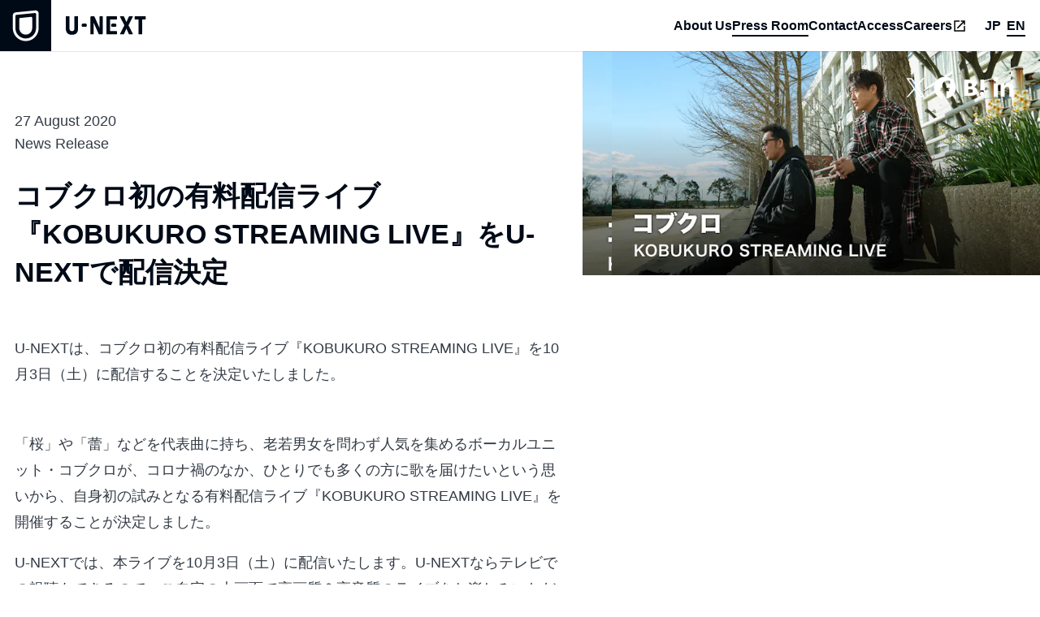

--- FILE ---
content_type: text/html; charset=utf-8
request_url: https://www.unext.co.jp/en/press-room/kobukuro-streaming-live-2020-08-27
body_size: 6543
content:
<!DOCTYPE html><html lang="en"><head><meta charSet="UTF-8" data-next-head=""/><meta name="viewport" content="width=device-width, user-scalable=no, initial-scale=1.0" data-next-head=""/><meta property="fb:admins" content="100007482434935" data-next-head=""/><meta property="fb:app_id" content="1615543762065866" data-next-head=""/><meta name="twitter:card" content="summary_large_image" data-next-head=""/><link rel="shortcut icon" type="image/x-icon" href="/static/images/favicon.ico" data-next-head=""/><link rel="apple-touch-icon" href="/static/images/apple-touch-icon.png" data-next-head=""/><link rel="icon" type="image/png" href="/static/images/android-icon.png" data-next-head=""/><meta name="google-site-verification" content="iMrKWewB-YtJxZx2DgYRAZqt5hVqyG60ct1DyA1PLvQ" data-next-head=""/><title data-next-head="">コブクロ初の有料配信ライブ『KOBUKURO  STREAMING  LIVE』をU-NEXTで配信決定 | U-NEXT corporate</title><meta content="U-NEXTは、コブクロ初の有料配信ライブ『KOBUKURO  STREAMING  LIVE』を10月3日（土）に配信することを決定いたしました。" name="description" data-next-head=""/><meta property="og:title" content="コブクロ初の有料配信ライブ『KOBUKURO  STREAMING  LIVE』をU-NEXTで配信決定 | U-NEXT corporate" data-next-head=""/><meta property="og:description" content="U-NEXTは、コブクロ初の有料配信ライブ『KOBUKURO  STREAMING  LIVE』を10月3日（土）に配信することを決定いたしました。" data-next-head=""/><link rel="canonical" href="https://www.unext.co.jp/en/press-room/kobukuro-streaming-live-2020-08-27" data-next-head=""/><meta property="og:url" content="https://www.unext.co.jp/en/press-room/kobukuro-streaming-live-2020-08-27" data-next-head=""/><link rel="alternate" hrefLang="en" href="https://www.unext.co.jp/en/press-room/kobukuro-streaming-live-2020-08-27" data-next-head=""/><link rel="alternate" hrefLang="ja" href="https://www.unext.co.jp/ja/press-room/kobukuro-streaming-live-2020-08-27" data-next-head=""/><link rel="alternate" hrefLang="x-default" href="https://www.unext.co.jp/ja/press-room/kobukuro-streaming-live-2020-08-27" data-next-head=""/><meta property="og:type" content="article" data-next-head=""/><meta property="og:image" content="https://images.prismic.io/unext/e1ad7351-c64e-4ad8-9933-c1da07a43a0b_thumbnail+%286%29.png?auto=compress,format&amp;rect=0,0,1920,1080&amp;w=640&amp;h=360" data-next-head=""/><meta property="og:site_name" content="U-NEXT corporate" data-next-head=""/><meta property="og:locale" content="ja_JP" data-next-head=""/><link href="https://fonts.googleapis.com/css2?family=Barlow+Condensed:wght@600&amp;display=swap" rel="stylesheet"/><link rel="preload" href="/_next/static/css/753e40ab64e82f61.css" as="style"/><link rel="stylesheet" href="/_next/static/css/753e40ab64e82f61.css" data-n-g=""/><noscript data-n-css=""></noscript><script defer="" nomodule="" src="/_next/static/chunks/polyfills-42372ed130431b0a.js"></script><script src="/_next/static/chunks/webpack-2d17531120e4abdb.js" defer=""></script><script src="/_next/static/chunks/framework-b96261d959dd50e7.js" defer=""></script><script src="/_next/static/chunks/main-2c8c1d30ea9aa0b1.js" defer=""></script><script src="/_next/static/chunks/pages/_app-32edf42dd70c4707.js" defer=""></script><script src="/_next/static/chunks/106-bfaac29ca03c567a.js" defer=""></script><script src="/_next/static/chunks/956-d44aa0198489f621.js" defer=""></script><script src="/_next/static/chunks/544-90996feab66ad662.js" defer=""></script><script src="/_next/static/chunks/454-bc834cbb037c97cd.js" defer=""></script><script src="/_next/static/chunks/pages/press-room/%5Buid%5D-5b182c4c4efe7795.js" defer=""></script><script src="/_next/static/a4k_593YyTcVCmMOYu8Zt/_buildManifest.js" defer=""></script><script src="/_next/static/a4k_593YyTcVCmMOYu8Zt/_ssgManifest.js" defer=""></script></head><body><div id="__next"><div class="tw-grid tw-min-h-full tw-grid-cols-1 tw-grid-rows-[auto,1fr,auto]"><header class="tw-sticky tw-top-0 tw-z-[1000] tw-h-[3.5rem] tw-w-full tw-bg-base-100 tw-shadow-header"><a class="tw-absolute tw-inset-y-0 tw-left-0 tw-block tw-h-full tw-w-fit" aria-label="home" href="/en"><div class="tw-grid tw-grid-cols-[3.5rem,auto] tw-items-center tw-gap-[1rem]"><div><img src="/logo/unext-square-dark.svg" alt="" class="tw-block tw-aspect-square tw-h-[3.5rem]" width="64" height="64"/></div><div><div class="tw-flex tw-h-full tw-items-center"><img src="/logo/unext-type.svg" alt="" class="tw-block tw-h-[1.25rem] tw-w-auto" width="124" height="28"/></div></div></div></a><nav class="tw-hidden laptop:tw-absolute laptop:tw-inset-y-0 laptop:tw-right-[5rem] laptop:tw-block"><ul class="tw-flex tw-h-full tw-flex-nowrap tw-gap-[1.25rem]"><li><a target="_self" class="tw-grid tw-h-full tw-items-center " href="/en/company/about-us"><div class="tw-relative tw-flex tw-gap-[0.5rem]"><div class="tw-text-base2Title tw-text-main-100">About Us</div></div></a></li><li><a target="_self" class="tw-grid tw-h-full tw-items-center " href="/en/press-room"><div class="tw-relative tw-flex tw-gap-[0.5rem]"><div class="tw-text-base2Title tw-text-main-100">Press Room</div><div class="tw-absolute tw-inset-x-0 tw-bottom-[-2px] tw-h-[2px] tw-w-full tw-bg-main-100"></div></div></a></li><li><a target="_self" class="tw-grid tw-h-full tw-items-center " href="/en/contact"><div class="tw-relative tw-flex tw-gap-[0.5rem]"><div class="tw-text-base2Title tw-text-main-100">Contact</div></div></a></li><li><a target="_self" class="tw-grid tw-h-full tw-items-center " href="/en/company/access"><div class="tw-relative tw-flex tw-gap-[0.5rem]"><div class="tw-text-base2Title tw-text-main-100">Access</div></div></a></li><li><a target="_blank" class="tw-grid tw-h-full tw-items-center " href="https://careers.unext.co.jp"><div class="tw-relative tw-flex tw-gap-[0.5rem]"><div class="tw-text-base2Title tw-text-main-100">Careers</div><img src="/icon/tab.svg" alt="" class="tw-aspect-auto tw-w-[1rem]" width="1" height="1"/></div></a></li></ul></nav><div class="tw-absolute tw-inset-y-0 tw-right-[4rem] laptop:tw-right-[1rem]"><a class="tw-grid tw-h-full tw-grid-cols-2 tw-items-center tw-gap-[0.25rem] " href="/ja/press-room/kobukuro-streaming-live-2020-08-27"><div class="tw-relative"><div class="tw-text-base2Title tw-text-main-100">JP</div></div><div class="tw-relative"><div class="tw-text-base2Title tw-text-main-100">EN</div><div class="tw-absolute tw-inset-x-0 tw-bottom-[-2px] tw-h-[2px] tw-w-full tw-bg-main-100"></div></div></a></div><div class="tw-absolute tw-inset-y-0 tw-right-0 tw-aspect-square tw-w-[3.5rem] laptop:tw-hidden" tabindex="0" role="button" aria-label="menu"><div class="tw-absolute tw-inset-0 tw-m-auto tw-h-[1.125rem] tw-w-[2rem]"><div class="tw-absolute tw-top-0 tw-h-[2px] tw-w-full tw-bg-main-100 tw-transition-transform"></div><div class="tw-absolute tw-inset-y-0 tw-my-auto tw-h-[2px] tw-w-full tw-bg-main-100 tw-transition-opacity"></div><div class="tw-absolute tw-bottom-0 tw-h-[2px] tw-w-full tw-bg-main-100 tw-transition-transform"></div></div></div></header><div class="tw-relative"><div class="tw-flex tw-flex-col laptop:tw-flex-row-reverse"><section class="tw-relative tw-h-[50vh] tw-w-full laptop:tw-sticky laptop:tw-right-0 laptop:tw-top-14 laptop:tw-h-screen laptop:tw-w-[44%]"><div class="tw-absolute tw-inset-0"><img src="https://images.prismic.io/unext/e1ad7351-c64e-4ad8-9933-c1da07a43a0b_thumbnail+%286%29.png?auto=compress,format&amp;rect=0,0,1920,1080&amp;w=640&amp;h=360" alt="コブクロ初の有料配信ライブ『KOBUKURO  STREAMING  LIVE』をU-NEXTで配信決定" class="tw-absolute tw-inset-0 tw-size-full tw-object-cover"/><div class="tw-absolute tw-inset-0 tw-bg-main-60 tw-backdrop-blur-[12px]"></div><div class="tw-relative tw-flex tw-h-full tw-items-center tw-justify-center"><div class="tw-aspect-video tw-w-[calc(100%-4rem)] tw-max-w-[40rem]"><img src="https://images.prismic.io/unext/e1ad7351-c64e-4ad8-9933-c1da07a43a0b_thumbnail+%286%29.png?auto=compress,format&amp;rect=0,0,1920,1080&amp;w=640&amp;h=360" alt="コブクロ初の有料配信ライブ『KOBUKURO  STREAMING  LIVE』をU-NEXTで配信決定" class="tw-w-full" width="640" height="360"/><div class="tw-absolute tw-inset-0"></div></div></div><div class="tw-absolute tw-right-[1.5rem] tw-top-[1.5rem] tw-flex tw-flex-nowrap tw-gap-[0.5rem]"><a target="_blank" rel="noopener noreferrer" href="https://twitter.com/share?url=https%3A%2F%2Fwww.unext.co.jp%2Fen%2Fpress-room%2Fkobukuro-streaming-live-2020-08-27%3Futm_source%3Dtwitter%26utm_medium%3Dsocial%26utm_campaign%3Dnonad-sns&amp;amp;text=%E3%82%B3%E3%83%96%E3%82%AF%E3%83%AD%E5%88%9D%E3%81%AE%E6%9C%89%E6%96%99%E9%85%8D%E4%BF%A1%E3%83%A9%E3%82%A4%E3%83%96%E3%80%8EKOBUKURO%20%20STREAMING%20%20LIVE%E3%80%8F%E3%82%92U-NEXT%E3%81%A7%E9%85%8D%E4%BF%A1%E6%B1%BA%E5%AE%9A&amp;amp;count=horizontal&amp;amp;hashtags=UNEXT"><img src="/social/x_light.svg" alt="twitter" class="tw-block tw-size-[2rem]" width="64" height="64"/></a><a target="_blank" rel="noopener noreferrer" href="https://www.facebook.com/sharer.php?u=https%3A%2F%2Fwww.unext.co.jp%2Fen%2Fpress-room%2Fkobukuro-streaming-live-2020-08-27%3Futm_source%3Dfacebook%26utm_medium%3Dsocial%26utm_campaign%3Dnonad-sns&amp;amp;t=%E3%82%B3%E3%83%96%E3%82%AF%E3%83%AD%E5%88%9D%E3%81%AE%E6%9C%89%E6%96%99%E9%85%8D%E4%BF%A1%E3%83%A9%E3%82%A4%E3%83%96%E3%80%8EKOBUKURO%20%20STREAMING%20%20LIVE%E3%80%8F%E3%82%92U-NEXT%E3%81%A7%E9%85%8D%E4%BF%A1%E6%B1%BA%E5%AE%9A"><img src="/social/facebook_light.svg" alt="facebook" class="tw-block tw-size-[2rem]" width="64" height="64"/></a><a target="_blank" rel="noopener noreferrer" href="https://b.hatena.ne.jp/add?mode=confirm&amp;amp;url=https%3A%2F%2Fwww.unext.co.jp%2Fen%2Fpress-room%2Fkobukuro-streaming-live-2020-08-27%3Futm_source%3Dhatena%26utm_medium%3Dsocial%26utm_campaign%3Dnonad-sns&amp;amp;title=%E3%82%B3%E3%83%96%E3%82%AF%E3%83%AD%E5%88%9D%E3%81%AE%E6%9C%89%E6%96%99%E9%85%8D%E4%BF%A1%E3%83%A9%E3%82%A4%E3%83%96%E3%80%8EKOBUKURO%20%20STREAMING%20%20LIVE%E3%80%8F%E3%82%92U-NEXT%E3%81%A7%E9%85%8D%E4%BF%A1%E6%B1%BA%E5%AE%9A"><img src="/social/hatebu_light.svg" alt="hatena" class="tw-block tw-size-[2rem]" width="64" height="64"/></a><a target="_blank" rel="noopener noreferrer" href="https://www.linkedin.com/shareArticle?mini=true&amp;url=https%3A%2F%2Fwww.unext.co.jp%2Fen%2Fpress-room%2Fkobukuro-streaming-live-2020-08-27%3Futm_source%3Dlinkedin%26utm_medium%3Dsocial%26utm_campaign%3Dnonad-sns&amp;title=%E3%82%B3%E3%83%96%E3%82%AF%E3%83%AD%E5%88%9D%E3%81%AE%E6%9C%89%E6%96%99%E9%85%8D%E4%BF%A1%E3%83%A9%E3%82%A4%E3%83%96%E3%80%8EKOBUKURO%20%20STREAMING%20%20LIVE%E3%80%8F%E3%82%92U-NEXT%E3%81%A7%E9%85%8D%E4%BF%A1%E6%B1%BA%E5%AE%9A"><img src="/social/linkedin_light.svg" alt="linkedin" class="tw-block tw-size-[2rem]" width="64" height="64"/></a></div></div></section><section class="tw-w-full laptop:tw-w-[56%]"><div class="tw-custom-side-space tw-max-w-[40rem]"><div class="tw-mt-[4rem]"></div><div>27 August 2020</div><div>News Release</div><div class="tw-mt-[1.5rem]"></div><h1 class="tw-text-h3 tw-text-main-100">コブクロ初の有料配信ライブ『KOBUKURO  STREAMING  LIVE』をU-NEXTで配信決定</h1><div class="tw-mt-[3rem]"></div><div class="tw-rich-text"><p>U-NEXTは、コブクロ初の有料配信ライブ『KOBUKURO  STREAMING  LIVE』を10月3日（土）に配信することを決定いたしました。</p><p></p><p>「桜」や「蕾」などを代表曲に持ち、老若男女を問わず人気を集めるボーカルユニット・コブクロが、コロナ禍のなか、ひとりでも多くの方に歌を届けたいという思いから、自身初の試みとなる有料配信ライブ『KOBUKURO  STREAMING  LIVE』を開催することが決定しました。</p><p>U-NEXTでは、本ライブを10月3日（土）に配信いたします。U-NEXTならテレビでの視聴もできるので、ご自宅の大画面で高画質＆高音質のライブをお楽しみいただけます。美しいハーモニーが奏でられるコブクロのライブを、ぜひご覧ください。</p><p>【U-NEXT特設ページ】<a href="https://www.video.unext.jp/lp/kobukuro?rid=PR00428" rel="noreferrer">https://www.video.unext.jp/lp/kobukuro?rid=PR00428</a></p><p>※本ライブはU-NEXTの月額会員でなくてもご覧いただけます。視聴方法は<a href="https://video.unext.jp/feature/live_giftcord/" rel="noreferrer">こちら</a>からご確認ください。</p><p></p><h3>『KOBUKURO  STREAMING  LIVE』</h3><p><strong>【開催日時】</strong></p><p>2020年10月3日（土）19:30 スタート</p><p><strong>【視聴料】</strong></p><p>3,500円（税込）</p><p>※見逃し配信単品で購入の場合も、3,500円（税込）となります。</p><p><strong>【販売期間】</strong></p><p>●ライブ視聴パック（ライブ配信＋見逃し配信）</p><p>2020年8月27日（木）12:00～10月3日（土）ライブ終了時間まで</p><p>●見逃し配信単品</p><p>2020年10月4日（日）12:00～23:59まで</p><p><strong>【視聴可能期間】</strong></p><p>●ライブ配信：2020年10月3日（土）19:30～ライブ終了時間まで<br/>●見逃し配信：2020年10月4日（日）12:00～10月5日（月）11:59まで</p><p>※配信開始時間は変更となる場合がございます。<br/>※ライブ視聴パック購入の方は、見逃し配信期間中は何度でも視聴可能です。<br/>※見逃し配信単品を購入された方の視聴期限は、購入から12時間となります。</p><p><strong>【視聴可能デバイス】</strong></p><p>・スマートフォン / タブレット（U-NEXTアプリ）<br/>・パソコン（Google Chrome / FireFox / Microsoft Edge / Safari）<br/>・テレビ（Android TV / Amazon FireTV / FireTV Stick / U-NEXT TV / AirPlay）</p><p>※ライブ配信には1時間に最大約3.6GBの通信量を消費します。当日はWi-Fi環境での視聴を推奨します。</p><p></p></div></div></section></div></div><footer class="tw-relative"><div class="tw-mt-[8rem]"></div><div class="tw-custom-side-space tw-max-w-[72rem]"><div class="tw-w-full tw-border-t tw-border-t-main-100"></div><div class="tw-mt-[3rem]"></div><div class="tw-grid tw-grid-cols-[auto,1fr] tw-gap-[2rem]"><div class="tw-w-[5rem]"><img src="/logo/unext-square.svg" alt="USEN-NEXT" class="tw-w-full" width="75" height="89"/><div class="tw-mt-[2rem]"></div><a href="https://usen-next.co.jp/" target="_blank" rel="noopener noreferrer"><img src="/logo/unext-holdings_logp.svg" alt="USEN-NEXT" class="tw-w-full" width="179" height="150"/></a></div><nav class="tw-grid tw-grid-cols-1 tw-gap-[1.5rem] laptop:tw-grid-cols-[auto,auto,1fr] laptop:tw-gap-[3rem]"><ul class="tw-grid tw-h-fit tw-grid-cols-1 tw-gap-[0.5rem]"><li><a class="tw-text-base1Title tw-text-main-100" href="/en/company/about-us">About Us</a></li><li><a class="tw-text-base1Title tw-text-main-100" href="/en/press-room">Press Room</a></li><li><a class="tw-text-base1Title tw-text-main-100" href="/en/media-coverage">Media Coverage</a></li><li><a class="tw-text-base1Title tw-text-main-100" href="/en/contact">Contact</a></li><li><a class="tw-text-base1Title tw-text-main-100" href="/en/company/access">Access</a></li><li><a href="https://careers.unext.co.jp" target="_blank" rel="noopener" class="tw-relative tw-text-base1Title tw-text-main-100">Careers<img src="/icon/tab.svg" alt="" class="tw-absolute tw-inset-y-0 tw-right-[-1.5rem] tw-my-auto tw-aspect-auto tw-w-[1rem]" width="1" height="1"/></a></li><li><a href="https://publishing.unext.co.jp" target="_blank" rel="noopener" class="tw-relative tw-text-base1Title tw-text-main-100">U-NEXT Publishing<img src="/icon/tab.svg" alt="" class="tw-absolute tw-inset-y-0 tw-right-[-1.5rem] tw-my-auto tw-aspect-auto tw-w-[1rem]" width="1" height="1"/></a></li><li><a href="https://kids.unext.co.jp" target="_blank" rel="noopener" class="tw-relative tw-text-base1Title tw-text-main-100">U-NEXT Kids<img src="/icon/tab.svg" alt="" class="tw-absolute tw-inset-y-0 tw-right-[-1.5rem] tw-my-auto tw-aspect-auto tw-w-[1rem]" width="1" height="1"/></a></li></ul><ul class="tw-grid tw-h-fit tw-grid-cols-1 tw-gap-[0.5rem]"><li><a href="//metac.nxtv.jp/img/static_resource/unext_corporate/media_assets.zip" class="tw-relative tw-text-base2 tw-text-main-80">Media assets<img src="/icon/download.svg" alt="" class="tw-absolute tw-inset-y-0 tw-right-[-1.5rem] tw-my-auto tw-aspect-auto tw-w-[1rem] tw-opacity-80" width="1" height="1"/></a></li><li><a class="tw-relative tw-text-base2 tw-text-main-80" href="/en/legal/policy">Site Policy</a></li><li><a class="tw-relative tw-text-base2 tw-text-main-80" href="/en/legal/privacy">Personal Information Protection Policy</a></li><li><a class="tw-relative tw-text-base2 tw-text-main-80" href="/en/legal/agree">Consent to Treatment of Personal Information</a></li><li><a href="https://docs.unext.jp/pdf/camera_in_cinemas.pdf" target="_blank" rel="noopener" class="tw-relative tw-text-base2 tw-text-main-80">Filming Policy in Theaters</a></li><li><a href="https://unext-hd.co.jp/sustainability/customer-harassment.html" target="_blank" rel="noopener" class="tw-relative tw-text-base2 tw-text-main-80">Customer Harassment Policy</a></li></ul><div class="tw-flex tw-justify-start laptop:tw-justify-end"><div class="tw-w-fit"><div><div class="tw-grid tw-grid-cols-[2rem,auto] tw-items-center tw-gap-[0.5rem]"><div class="tw-flex tw-justify-center"><img src="/social/unext_dark.svg" alt="" width="1" height="1" class="tw-aspect-square tw-w-[1.75rem]"/></div><div><a href="https://video.unext.jp" target="_blank" rel="noopener noreferrer" aria-label="U-NEXT"><div class="tw-flex tw-min-h-[2.5rem] tw-items-center"><div class="tw-relative tw-w-fit tw-text-base2 tw-text-main-100">U-NEXT</div></div></a></div></div></div><div><div class="tw-grid tw-grid-cols-[2rem,auto] tw-items-center tw-gap-[0.5rem]"><div class="tw-flex tw-justify-center"><img src="/social/x_dark.svg" alt="" width="1" height="1" class="tw-aspect-square tw-w-[1.75rem]"/></div><div><div class="tw-flex tw-min-h-[2.5rem] tw-items-center" tabindex="0" role="button"><div class="tw-relative tw-w-fit tw-text-base2 tw-text-main-100">𝕏<div class="tw-absolute tw-inset-y-0 tw-right-[-1rem] tw-my-auto tw-size-[0.25rem] tw-rotate-45 tw-border-b tw-border-r tw-border-b-main-100 tw-border-r-main-100"></div></div></div></div></div><div class="tw-grid tw-grid-rows-[0fr] tw-transition-[grid-template-rows]"><div class="tw-overflow-hidden"><div class="tw-grid tw-min-h-[2.5rem] tw-grid-cols-1 tw-pl-[2.5rem]"><a href="https://x.com/watch_UNEXT" target="_blank" rel="noopener noreferrer" aria-label="U-NEXT Official"><div class="tw-flex tw-min-h-[2.5rem] tw-items-center"><div class="tw-relative tw-w-fit tw-text-base2 tw-text-main-100">U-NEXT Official</div></div></a><a href="https://x.com/unext_kaidora" target="_blank" rel="noopener noreferrer" aria-label="U-NEXT International Dramas"><div class="tw-flex tw-min-h-[2.5rem] tw-items-center"><div class="tw-relative tw-w-fit tw-text-base2 tw-text-main-100">U-NEXT International Dramas</div></div></a><a href="https://x.com/watch_UNEXT_A" target="_blank" rel="noopener noreferrer" aria-label="U-NEXT Anime"><div class="tw-flex tw-min-h-[2.5rem] tw-items-center"><div class="tw-relative tw-w-fit tw-text-base2 tw-text-main-100">U-NEXT Anime</div></div></a><a href="https://x.com/watch_UNEXT_K" target="_blank" rel="noopener noreferrer" aria-label="U-NEXT Korea &amp; Asia"><div class="tw-flex tw-min-h-[2.5rem] tw-items-center"><div class="tw-relative tw-w-fit tw-text-base2 tw-text-main-100">U-NEXT Korea &amp; Asia</div></div></a><a href="https://x.com/UNEXT_thai_asia" target="_blank" rel="noopener noreferrer" aria-label="U-NEXT Thai &amp; Asia"><div class="tw-flex tw-min-h-[2.5rem] tw-items-center"><div class="tw-relative tw-w-fit tw-text-base2 tw-text-main-100">U-NEXT Thai &amp; Asia</div></div></a><a href="https://x.com/UNEXT_football" target="_blank" rel="noopener noreferrer" aria-label="U-NEXT Football"><div class="tw-flex tw-min-h-[2.5rem] tw-items-center"><div class="tw-relative tw-w-fit tw-text-base2 tw-text-main-100">U-NEXT Football</div></div></a><a href="https://x.com/UNEXT_fight" target="_blank" rel="noopener noreferrer" aria-label="U-NEXT Fight"><div class="tw-flex tw-min-h-[2.5rem] tw-items-center"><div class="tw-relative tw-w-fit tw-text-base2 tw-text-main-100">U-NEXT Fight</div></div></a><a href="https://x.com/UNEXTComic_ori" target="_blank" rel="noopener noreferrer" aria-label="U-NEXT Original Comic"><div class="tw-flex tw-min-h-[2.5rem] tw-items-center"><div class="tw-relative tw-w-fit tw-text-base2 tw-text-main-100">U-NEXT Original Comic</div></div></a><a href="https://x.com/UNEXT_publish" target="_blank" rel="noopener noreferrer" aria-label="U-NEXT Original Book"><div class="tw-flex tw-min-h-[2.5rem] tw-items-center"><div class="tw-relative tw-w-fit tw-text-base2 tw-text-main-100">U-NEXT Original Book</div></div></a><a href="https://x.com/UNEXT_PR" target="_blank" rel="noopener noreferrer" aria-label="U-NEXT Corporate"><div class="tw-flex tw-min-h-[2.5rem] tw-items-center"><div class="tw-relative tw-w-fit tw-text-base2 tw-text-main-100">U-NEXT Corporate</div></div></a><a href="https://x.com/UNEXT_Kids" target="_blank" rel="noopener noreferrer" aria-label="U-NEXT Kids"><div class="tw-flex tw-min-h-[2.5rem] tw-items-center"><div class="tw-relative tw-w-fit tw-text-base2 tw-text-main-100">U-NEXT Kids</div></div></a></div></div></div></div><div><div class="tw-grid tw-grid-cols-[2rem,auto] tw-items-center tw-gap-[0.5rem]"><div class="tw-flex tw-justify-center"><img src="/social/instagram_dark.svg" alt="" width="1" height="1" class="tw-aspect-square tw-w-[1.75rem]"/></div><div><div class="tw-flex tw-min-h-[2.5rem] tw-items-center" tabindex="0" role="button"><div class="tw-relative tw-w-fit tw-text-base2 tw-text-main-100">Instagram<div class="tw-absolute tw-inset-y-0 tw-right-[-1rem] tw-my-auto tw-size-[0.25rem] tw-rotate-45 tw-border-b tw-border-r tw-border-b-main-100 tw-border-r-main-100"></div></div></div></div></div><div class="tw-grid tw-grid-rows-[0fr] tw-transition-[grid-template-rows]"><div class="tw-overflow-hidden"><div class="tw-grid tw-min-h-[2.5rem] tw-grid-cols-1 tw-pl-[2.5rem]"><a href="https://www.instagram.com/unextjp_official" target="_blank" rel="noopener noreferrer" aria-label="U-NEXT Corporate"><div class="tw-flex tw-min-h-[2.5rem] tw-items-center"><div class="tw-relative tw-w-fit tw-text-base2 tw-text-main-100">U-NEXT Corporate</div></div></a><a href="https://www.instagram.com/unextkids_official/" target="_blank" rel="noopener noreferrer" aria-label="U-NEXT Kids"><div class="tw-flex tw-min-h-[2.5rem] tw-items-center"><div class="tw-relative tw-w-fit tw-text-base2 tw-text-main-100">U-NEXT Kids</div></div></a></div></div></div></div><div><div class="tw-grid tw-grid-cols-[2rem,auto] tw-items-center tw-gap-[0.5rem]"><div class="tw-flex tw-justify-center"><img src="/social/youtube_dark.svg" alt="" width="1" height="1" class="tw-aspect-square tw-w-[1.75rem]"/></div><div><div class="tw-flex tw-min-h-[2.5rem] tw-items-center" tabindex="0" role="button"><div class="tw-relative tw-w-fit tw-text-base2 tw-text-main-100">YouTube<div class="tw-absolute tw-inset-y-0 tw-right-[-1rem] tw-my-auto tw-size-[0.25rem] tw-rotate-45 tw-border-b tw-border-r tw-border-b-main-100 tw-border-r-main-100"></div></div></div></div></div><div class="tw-grid tw-grid-rows-[0fr] tw-transition-[grid-template-rows]"><div class="tw-overflow-hidden"><div class="tw-grid tw-min-h-[2.5rem] tw-grid-cols-1 tw-pl-[2.5rem]"><a href="https://www.youtube.com/user/UNEXTpromotion" target="_blank" rel="noopener noreferrer" aria-label="U-NEXT Official"><div class="tw-flex tw-min-h-[2.5rem] tw-items-center"><div class="tw-relative tw-w-fit tw-text-base2 tw-text-main-100">U-NEXT Official</div></div></a><a href="https://www.youtube.com/@unext_k" target="_blank" rel="noopener noreferrer" aria-label="U-NEXT Korea &amp; Asia"><div class="tw-flex tw-min-h-[2.5rem] tw-items-center"><div class="tw-relative tw-w-fit tw-text-base2 tw-text-main-100">U-NEXT Korea &amp; Asia</div></div></a><a href="https://www.youtube.com/@UNEXT_football" target="_blank" rel="noopener noreferrer" aria-label="U-NEXT Football"><div class="tw-flex tw-min-h-[2.5rem] tw-items-center"><div class="tw-relative tw-w-fit tw-text-base2 tw-text-main-100">U-NEXT Football</div></div></a><a href="https://www.youtube.com/@u-next2689" target="_blank" rel="noopener noreferrer" aria-label="U-NEXT Fight"><div class="tw-flex tw-min-h-[2.5rem] tw-items-center"><div class="tw-relative tw-w-fit tw-text-base2 tw-text-main-100">U-NEXT Fight</div></div></a><a href="https://www.youtube.com/channel/UCIfiH-6VkJWpMMASvpZ8KBg" target="_blank" rel="noopener noreferrer" aria-label="U-NEXT Corporate"><div class="tw-flex tw-min-h-[2.5rem] tw-items-center"><div class="tw-relative tw-w-fit tw-text-base2 tw-text-main-100">U-NEXT Corporate</div></div></a><a href="https://www.youtube.com/@unext_kids" target="_blank" rel="noopener noreferrer" aria-label="U-NEXT Kids"><div class="tw-flex tw-min-h-[2.5rem] tw-items-center"><div class="tw-relative tw-w-fit tw-text-base2 tw-text-main-100">U-NEXT Kids</div></div></a></div></div></div></div><div><div class="tw-grid tw-grid-cols-[2rem,auto] tw-items-center tw-gap-[0.5rem]"><div class="tw-flex tw-justify-center"><img src="/social/tiktok_dark.svg" alt="" width="1" height="1" class="tw-aspect-square tw-w-[1.75rem]"/></div><div><div class="tw-flex tw-min-h-[2.5rem] tw-items-center" tabindex="0" role="button"><div class="tw-relative tw-w-fit tw-text-base2 tw-text-main-100">TikTok<div class="tw-absolute tw-inset-y-0 tw-right-[-1rem] tw-my-auto tw-size-[0.25rem] tw-rotate-45 tw-border-b tw-border-r tw-border-b-main-100 tw-border-r-main-100"></div></div></div></div></div><div class="tw-grid tw-grid-rows-[0fr] tw-transition-[grid-template-rows]"><div class="tw-overflow-hidden"><div class="tw-grid tw-min-h-[2.5rem] tw-grid-cols-1 tw-pl-[2.5rem]"><a href="https://www.tiktok.com/@unext_jp" target="_blank" rel="noopener noreferrer" aria-label="U-NEXT Corporate"><div class="tw-flex tw-min-h-[2.5rem] tw-items-center"><div class="tw-relative tw-w-fit tw-text-base2 tw-text-main-100">U-NEXT Corporate</div></div></a><a href="https://www.tiktok.com/@unext_kids" target="_blank" rel="noopener noreferrer" aria-label="U-NEXT Kids"><div class="tw-flex tw-min-h-[2.5rem] tw-items-center"><div class="tw-relative tw-w-fit tw-text-base2 tw-text-main-100">U-NEXT Kids</div></div></a></div></div></div></div><div><div class="tw-grid tw-grid-cols-[2rem,auto] tw-items-center tw-gap-[0.5rem]"><div class="tw-flex tw-justify-center"><img src="/social/facebook_dark.svg" alt="" width="1" height="1" class="tw-aspect-square tw-w-[1.75rem]"/></div><div><a href="https://www.facebook.com/WATCH.UNEXT" target="_blank" rel="noopener noreferrer" aria-label="Facebook"><div class="tw-flex tw-min-h-[2.5rem] tw-items-center"><div class="tw-relative tw-w-fit tw-text-base2 tw-text-main-100">Facebook</div></div></a></div></div></div><div><div class="tw-grid tw-grid-cols-[2rem,auto] tw-items-center tw-gap-[0.5rem]"><div class="tw-flex tw-justify-center"><img src="/social/note_dark.svg" alt="" width="1" height="1" class="tw-aspect-square tw-w-[1.75rem]"/></div><div><div class="tw-flex tw-min-h-[2.5rem] tw-items-center" tabindex="0" role="button"><div class="tw-relative tw-w-fit tw-text-base2 tw-text-main-100">note<div class="tw-absolute tw-inset-y-0 tw-right-[-1rem] tw-my-auto tw-size-[0.25rem] tw-rotate-45 tw-border-b tw-border-r tw-border-b-main-100 tw-border-r-main-100"></div></div></div></div></div><div class="tw-grid tw-grid-rows-[0fr] tw-transition-[grid-template-rows]"><div class="tw-overflow-hidden"><div class="tw-grid tw-min-h-[2.5rem] tw-grid-cols-1 tw-pl-[2.5rem]"><a href="https://note.com/unext_movie/" target="_blank" rel="noopener noreferrer" aria-label="U-NEXT Movies"><div class="tw-flex tw-min-h-[2.5rem] tw-items-center"><div class="tw-relative tw-w-fit tw-text-base2 tw-text-main-100">U-NEXT Movies</div></div></a><a href="https://note.com/unext_pub/ " target="_blank" rel="noopener noreferrer" aria-label="U-NEXT Publishing"><div class="tw-flex tw-min-h-[2.5rem] tw-items-center"><div class="tw-relative tw-w-fit tw-text-base2 tw-text-main-100">U-NEXT Publishing</div></div></a><a href="https://note.unext.co.jp/ " target="_blank" rel="noopener noreferrer" aria-label="U-NEXT Corporate"><div class="tw-flex tw-min-h-[2.5rem] tw-items-center"><div class="tw-relative tw-w-fit tw-text-base2 tw-text-main-100">U-NEXT Corporate</div></div></a></div></div></div></div><div><div class="tw-grid tw-grid-cols-[2rem,auto] tw-items-center tw-gap-[0.5rem]"><div class="tw-flex tw-justify-center"><img src="/social/linkedin_dark.svg" alt="" width="1" height="1" class="tw-aspect-square tw-w-[1.75rem]"/></div><div><a href="https://jp.linkedin.com/company/u-next" target="_blank" rel="noopener noreferrer" aria-label="LinkedIn"><div class="tw-flex tw-min-h-[2.5rem] tw-items-center"><div class="tw-relative tw-w-fit tw-text-base2 tw-text-main-100">LinkedIn</div></div></a></div></div></div></div></div></nav></div><div class="tw-mt-[3rem]"></div></div></footer></div><div id="modal"></div><script async="" src="https://www.googletagmanager.com/gtag/js?id=UA-82622718-2"></script><script>
            window.dataLayer = window.dataLayer || [];
            function gtag(){dataLayer.push(arguments);}
            gtag('js', new Date());
            gtag('config', 'UA-82622718-2');
          </script></div><script id="__NEXT_DATA__" type="application/json">{"props":{"pageProps":{"meta":{"__typename":"Blog","_meta":{"uid":"kobukuro-streaming-live-2020-08-27"},"title":[{"type":"heading1","text":"コブクロ初の有料配信ライブ『KOBUKURO  STREAMING  LIVE』をU-NEXTで配信決定","spans":[]}],"type":"news","publish_date":"2020-08-27","metaTitle":"コブクロ初の有料配信ライブ『KOBUKURO  STREAMING  LIVE』をU-NEXTで配信決定","metaDescription":"U-NEXTは、コブクロ初の有料配信ライブ『KOBUKURO  STREAMING  LIVE』を10月3日（土）に配信することを決定いたしました。","poster":{"dimensions":{"width":640,"height":360},"alt":null,"copyright":null,"url":"https://images.prismic.io/unext/e1ad7351-c64e-4ad8-9933-c1da07a43a0b_thumbnail+%286%29.png?auto=compress,format\u0026rect=0,0,1920,1080\u0026w=640\u0026h=360"},"blog_text":[{"type":"paragraph","text":"U-NEXTは、コブクロ初の有料配信ライブ『KOBUKURO  STREAMING  LIVE』を10月3日（土）に配信することを決定いたしました。","spans":[]},{"type":"paragraph","text":"","spans":[]},{"type":"paragraph","text":"「桜」や「蕾」などを代表曲に持ち、老若男女を問わず人気を集めるボーカルユニット・コブクロが、コロナ禍のなか、ひとりでも多くの方に歌を届けたいという思いから、自身初の試みとなる有料配信ライブ『KOBUKURO  STREAMING  LIVE』を開催することが決定しました。","spans":[]},{"type":"paragraph","text":"U-NEXTでは、本ライブを10月3日（土）に配信いたします。U-NEXTならテレビでの視聴もできるので、ご自宅の大画面で高画質＆高音質のライブをお楽しみいただけます。美しいハーモニーが奏でられるコブクロのライブを、ぜひご覧ください。","spans":[]},{"type":"paragraph","text":"【U-NEXT特設ページ】https://www.video.unext.jp/lp/kobukuro?rid=PR00428","spans":[{"start":13,"end":63,"type":"hyperlink","data":{"link_type":"Web","url":"https://www.video.unext.jp/lp/kobukuro?rid=PR00428"}}]},{"type":"paragraph","text":"※本ライブはU-NEXTの月額会員でなくてもご覧いただけます。視聴方法はこちらからご確認ください。","spans":[{"start":36,"end":39,"type":"hyperlink","data":{"link_type":"Web","url":"https://video.unext.jp/feature/live_giftcord/"}}]},{"type":"paragraph","text":"","spans":[]},{"type":"heading3","text":"『KOBUKURO  STREAMING  LIVE』","spans":[]},{"type":"paragraph","text":"【開催日時】","spans":[{"start":0,"end":6,"type":"strong"}]},{"type":"paragraph","text":"2020年10月3日（土）19:30 スタート","spans":[]},{"type":"paragraph","text":"【視聴料】","spans":[{"start":0,"end":5,"type":"strong"}]},{"type":"paragraph","text":"3,500円（税込）","spans":[]},{"type":"paragraph","text":"※見逃し配信単品で購入の場合も、3,500円（税込）となります。","spans":[]},{"type":"paragraph","text":"【販売期間】","spans":[{"start":0,"end":6,"type":"strong"}]},{"type":"paragraph","text":"●ライブ視聴パック（ライブ配信＋見逃し配信）","spans":[]},{"type":"paragraph","text":"2020年8月27日（木）12:00～10月3日（土）ライブ終了時間まで","spans":[]},{"type":"paragraph","text":"●見逃し配信単品","spans":[]},{"type":"paragraph","text":"2020年10月4日（日）12:00～23:59まで","spans":[]},{"type":"paragraph","text":"【視聴可能期間】","spans":[{"start":0,"end":8,"type":"strong"}]},{"type":"paragraph","text":"●ライブ配信：2020年10月3日（土）19:30～ライブ終了時間まで\n●見逃し配信：2020年10月4日（日）12:00～10月5日（月）11:59まで","spans":[]},{"type":"paragraph","text":"※配信開始時間は変更となる場合がございます。\n※ライブ視聴パック購入の方は、見逃し配信期間中は何度でも視聴可能です。\n※見逃し配信単品を購入された方の視聴期限は、購入から12時間となります。","spans":[]},{"type":"paragraph","text":"【視聴可能デバイス】","spans":[{"start":0,"end":10,"type":"strong"}]},{"type":"paragraph","text":"・スマートフォン / タブレット（U-NEXTアプリ）\n・パソコン（Google Chrome / FireFox / Microsoft Edge / Safari）\n・テレビ（Android TV / Amazon FireTV / FireTV Stick / U-NEXT TV / AirPlay）","spans":[]},{"type":"paragraph","text":"※ライブ配信には1時間に最大約3.6GBの通信量を消費します。当日はWi-Fi環境での視聴を推奨します。","spans":[]},{"type":"paragraph","text":"","spans":[]}]}},"__N_SSG":true},"page":"/press-room/[uid]","query":{"uid":"kobukuro-streaming-live-2020-08-27"},"buildId":"a4k_593YyTcVCmMOYu8Zt","isFallback":false,"isExperimentalCompile":false,"gsp":true,"locale":"en","locales":["ja","en"],"defaultLocale":"ja","scriptLoader":[]}</script></body></html>

--- FILE ---
content_type: text/css; charset=utf-8
request_url: https://www.unext.co.jp/_next/static/css/753e40ab64e82f61.css
body_size: 5064
content:
*,:after,:before{--tw-border-spacing-x:0;--tw-border-spacing-y:0;--tw-translate-x:0;--tw-translate-y:0;--tw-rotate:0;--tw-skew-x:0;--tw-skew-y:0;--tw-scale-x:1;--tw-scale-y:1;--tw-pan-x: ;--tw-pan-y: ;--tw-pinch-zoom: ;--tw-scroll-snap-strictness:proximity;--tw-gradient-from-position: ;--tw-gradient-via-position: ;--tw-gradient-to-position: ;--tw-ordinal: ;--tw-slashed-zero: ;--tw-numeric-figure: ;--tw-numeric-spacing: ;--tw-numeric-fraction: ;--tw-ring-inset: ;--tw-ring-offset-width:0px;--tw-ring-offset-color:#fff;--tw-ring-color:rgba(59,130,246,.5);--tw-ring-offset-shadow:0 0 #0000;--tw-ring-shadow:0 0 #0000;--tw-shadow:0 0 #0000;--tw-shadow-colored:0 0 #0000;--tw-blur: ;--tw-brightness: ;--tw-contrast: ;--tw-grayscale: ;--tw-hue-rotate: ;--tw-invert: ;--tw-saturate: ;--tw-sepia: ;--tw-drop-shadow: ;--tw-backdrop-blur: ;--tw-backdrop-brightness: ;--tw-backdrop-contrast: ;--tw-backdrop-grayscale: ;--tw-backdrop-hue-rotate: ;--tw-backdrop-invert: ;--tw-backdrop-opacity: ;--tw-backdrop-saturate: ;--tw-backdrop-sepia: ;--tw-contain-size: ;--tw-contain-layout: ;--tw-contain-paint: ;--tw-contain-style: }::backdrop{--tw-border-spacing-x:0;--tw-border-spacing-y:0;--tw-translate-x:0;--tw-translate-y:0;--tw-rotate:0;--tw-skew-x:0;--tw-skew-y:0;--tw-scale-x:1;--tw-scale-y:1;--tw-pan-x: ;--tw-pan-y: ;--tw-pinch-zoom: ;--tw-scroll-snap-strictness:proximity;--tw-gradient-from-position: ;--tw-gradient-via-position: ;--tw-gradient-to-position: ;--tw-ordinal: ;--tw-slashed-zero: ;--tw-numeric-figure: ;--tw-numeric-spacing: ;--tw-numeric-fraction: ;--tw-ring-inset: ;--tw-ring-offset-width:0px;--tw-ring-offset-color:#fff;--tw-ring-color:rgba(59,130,246,.5);--tw-ring-offset-shadow:0 0 #0000;--tw-ring-shadow:0 0 #0000;--tw-shadow:0 0 #0000;--tw-shadow-colored:0 0 #0000;--tw-blur: ;--tw-brightness: ;--tw-contrast: ;--tw-grayscale: ;--tw-hue-rotate: ;--tw-invert: ;--tw-saturate: ;--tw-sepia: ;--tw-drop-shadow: ;--tw-backdrop-blur: ;--tw-backdrop-brightness: ;--tw-backdrop-contrast: ;--tw-backdrop-grayscale: ;--tw-backdrop-hue-rotate: ;--tw-backdrop-invert: ;--tw-backdrop-opacity: ;--tw-backdrop-saturate: ;--tw-backdrop-sepia: ;--tw-contain-size: ;--tw-contain-layout: ;--tw-contain-paint: ;--tw-contain-style: }/*
! tailwindcss v3.4.18 | MIT License | https://tailwindcss.com
*/*,:after,:before{box-sizing:border-box;border:0 solid}:after,:before{--tw-content:""}:host,html{line-height:1.5;-webkit-text-size-adjust:100%;-moz-tab-size:4;-o-tab-size:4;tab-size:4;font-family:ui-sans-serif,system-ui,sans-serif,Apple Color Emoji,Segoe UI Emoji,Segoe UI Symbol,Noto Color Emoji;font-feature-settings:normal;font-variation-settings:normal;-webkit-tap-highlight-color:transparent}body{margin:0;line-height:inherit}hr{height:0;color:inherit;border-top-width:1px}abbr:where([title]){-webkit-text-decoration:underline dotted;text-decoration:underline dotted}h1,h2,h3,h4,h5,h6{font-size:inherit;font-weight:inherit}a{color:inherit;text-decoration:inherit}b,strong{font-weight:bolder}code,kbd,pre,samp{font-family:ui-monospace,SFMono-Regular,Menlo,Monaco,Consolas,Liberation Mono,Courier New,monospace;font-feature-settings:normal;font-variation-settings:normal;font-size:1em}small{font-size:80%}sub,sup{font-size:75%;line-height:0;position:relative;vertical-align:baseline}sub{bottom:-.25em}sup{top:-.5em}table{text-indent:0;border-color:inherit;border-collapse:collapse}button,input,optgroup,select,textarea{font-family:inherit;font-feature-settings:inherit;font-variation-settings:inherit;font-size:100%;font-weight:inherit;line-height:inherit;letter-spacing:inherit;color:inherit;margin:0;padding:0}button,select{text-transform:none}button,input:where([type=button]),input:where([type=reset]),input:where([type=submit]){-webkit-appearance:button;background-color:transparent;background-image:none}:-moz-focusring{outline:auto}:-moz-ui-invalid{box-shadow:none}progress{vertical-align:baseline}::-webkit-inner-spin-button,::-webkit-outer-spin-button{height:auto}[type=search]{-webkit-appearance:textfield;outline-offset:-2px}::-webkit-search-decoration{-webkit-appearance:none}::-webkit-file-upload-button{-webkit-appearance:button;font:inherit}summary{display:list-item}blockquote,dd,dl,figure,h1,h2,h3,h4,h5,h6,hr,p,pre{margin:0}fieldset{margin:0}fieldset,legend{padding:0}menu,ol,ul{list-style:none;margin:0;padding:0}dialog{padding:0}textarea{resize:vertical}input::-moz-placeholder,textarea::-moz-placeholder{opacity:1;color:#9ca3af}input::placeholder,textarea::placeholder{opacity:1;color:#9ca3af}[role=button],button{cursor:pointer}:disabled{cursor:default}audio,canvas,embed,iframe,img,object,svg,video{display:block;vertical-align:middle}img,video{max-width:100%;height:auto}[hidden]:where(:not([hidden=until-found])){display:none}body,html{width:100%;height:100%;-webkit-font-smoothing:antialiased;-moz-osx-font-smoothing:grayscale;line-height:1.6;color:rgba(0,10,23,.8);background-color:#fff;overflow-wrap:break-word;font-size:16px;font-family:-apple-system,BlinkMacSystemFont,ヒラギノ角ゴ ProN W3,Hiragino Kaku Gothic ProN,Hiragino Sans,メイリオ,Meiryo,Helvetica Neue,Helvetica,Arial,Sans-Serif}@media (min-width:640px){body,html{font-size:18px}}a{text-underline-offset:.25em}.tw-custom-side-space{width:calc(100% - 2rem);margin:0 auto}.tw-rich-text{font-size:1rem;line-height:1.8}.tw-rich-text h1,.tw-rich-text h2,.tw-rich-text h3,.tw-rich-text h4,.tw-rich-text h5,.tw-rich-text h6{color:#000a17;font-weight:700;line-height:1.4;margin-top:1.5rem;margin-bottom:1.5rem;font-feature-settings:"halt"}.tw-rich-text h1{font-size:1.25rem}.tw-rich-text h2,.tw-rich-text h3,.tw-rich-text h4,.tw-rich-text h5,.tw-rich-text h6{font-size:1.125rem}.tw-rich-text h1+*,.tw-rich-text h2+*,.tw-rich-text h3+*,.tw-rich-text h4+*,.tw-rich-text h5+*,.tw-rich-text h6+*{margin-top:0!important}.tw-rich-text strong{color:#000a17;font-size:1rem;font-weight:700}.tw-rich-text a{color:rgba(0,10,23,.8);font-size:1rem;text-decoration-line:underline}.tw-rich-text p{font-size:1rem;margin:1rem 0 0;min-height:1rem}.tw-rich-text img{width:100%}.tw-rich-text ol,.tw-rich-text ul{margin:1.5rem auto;padding:0 0 0 1.5rem}.tw-rich-text ol li,.tw-rich-text ul li{font-size:1rem;list-style-position:outside}.tw-rich-text ol li:not(:first-child),.tw-rich-text ul li:not(:first-child){margin-top:.5rem}.tw-rich-text ul li{list-style-type:disc}.tw-rich-text ol li{list-style-type:decimal}.tw-rich-text .embed-youtube,.tw-rich-text div[data-oembed-type=video]{position:relative;width:100%;aspect-ratio:16/9}.tw-rich-text .embed-youtube iframe,.tw-rich-text div[data-oembed-type=video] iframe{position:absolute;top:0;right:0;width:100%;height:100%}.tw-visible{visibility:visible}.tw-invisible{visibility:hidden}.tw-fixed{position:fixed}.tw-absolute{position:absolute}.tw-relative{position:relative}.tw-sticky{position:sticky}.tw-inset-0{inset:0}.tw-inset-x-0{left:0;right:0}.tw-inset-y-0{top:0;bottom:0}.tw-bottom-0{bottom:0}.tw-bottom-\[-2px\]{bottom:-2px}.tw-left-0{left:0}.tw-right-0{right:0}.tw-right-\[-1\.5rem\]{right:-1.5rem}.tw-right-\[-1rem\]{right:-1rem}.tw-right-\[1\.5rem\]{right:1.5rem}.tw-right-\[1rem\]{right:1rem}.tw-right-\[4rem\]{right:4rem}.tw-top-0{top:0}.tw-top-\[1\.5rem\]{top:1.5rem}.tw-top-\[3\.5rem\]{top:3.5rem}.tw-z-\[1000\]{z-index:1000}.tw-z-\[100\]{z-index:100}.tw-m-auto{margin:auto}.tw-mx-auto{margin-left:auto;margin-right:auto}.tw-my-auto{margin-top:auto;margin-bottom:auto}.tw-ml-\[3\.5rem\]{margin-left:3.5rem}.tw-mt-\[0\.25rem\]{margin-top:.25rem}.tw-mt-\[0\.5rem\]{margin-top:.5rem}.tw-mt-\[1\.5rem\]{margin-top:1.5rem}.tw-mt-\[1rem\]{margin-top:1rem}.tw-mt-\[2rem\]{margin-top:2rem}.tw-mt-\[3rem\]{margin-top:3rem}.tw-mt-\[4rem\]{margin-top:4rem}.tw-mt-\[8rem\]{margin-top:8rem}.tw-line-clamp-2{overflow:hidden;display:-webkit-box;-webkit-box-orient:vertical;-webkit-line-clamp:2}.tw-block{display:block}.tw-inline-block{display:inline-block}.tw-flex{display:flex}.tw-grid{display:grid}.tw-hidden{display:none}.tw-aspect-\[3\/1\]{aspect-ratio:3/1}.tw-aspect-auto{aspect-ratio:auto}.tw-aspect-square{aspect-ratio:1/1}.tw-aspect-video{aspect-ratio:16/9}.tw-size-\[0\.25rem\]{width:.25rem;height:.25rem}.tw-size-\[0\.5rem\]{width:.5rem;height:.5rem}.tw-size-\[1\.5rem\]{width:1.5rem;height:1.5rem}.tw-size-\[1rem\]{width:1rem;height:1rem}.tw-size-\[2rem\]{width:2rem;height:2rem}.tw-size-full{width:100%;height:100%}.tw-h-\[1\.125rem\]{height:1.125rem}.tw-h-\[1\.25rem\]{height:1.25rem}.tw-h-\[13rem\]{height:13rem}.tw-h-\[25rem\]{height:25rem}.tw-h-\[2px\]{height:2px}.tw-h-\[2rem\]{height:2rem}.tw-h-\[3\.5rem\]{height:3.5rem}.tw-h-\[3rem\]{height:3rem}.tw-h-\[4rem\]{height:4rem}.tw-h-\[50vh\]{height:50vh}.tw-h-\[6rem\]{height:6rem}.tw-h-\[80vh\]{height:80vh}.tw-h-fit{height:-moz-fit-content;height:fit-content}.tw-h-full{height:100%}.tw-min-h-\[2\.5rem\]{min-height:2.5rem}.tw-min-h-full{min-height:100%}.tw-w-\[1\.75rem\]{width:1.75rem}.tw-w-\[1rem\]{width:1rem}.tw-w-\[2px\]{width:2px}.tw-w-\[2rem\]{width:2rem}.tw-w-\[3\.5rem\]{width:3.5rem}.tw-w-\[5rem\]{width:5rem}.tw-w-\[6rem\]{width:6rem}.tw-w-\[calc\(100\%-4rem\)\]{width:calc(100% - 4rem)}.tw-w-auto{width:auto}.tw-w-fit{width:-moz-fit-content;width:fit-content}.tw-w-full{width:100%}.tw-min-w-\[10rem\]{min-width:10rem}.tw-min-w-\[12rem\]{min-width:12rem}.tw-min-w-\[8rem\]{min-width:8rem}.tw-max-w-4xl{max-width:56rem}.tw-max-w-\[120rem\]{max-width:120rem}.tw-max-w-\[18rem\]{max-width:18rem}.tw-max-w-\[25rem\]{max-width:25rem}.tw-max-w-\[40rem\]{max-width:40rem}.tw-max-w-\[56rem\]{max-width:56rem}.tw-max-w-\[72rem\]{max-width:72rem}.tw-max-w-full{max-width:100%}.tw-translate-y-\[-0\.5rem\]{--tw-translate-y:-0.5rem}.tw-translate-y-\[-0\.5rem\],.tw-translate-y-\[0\.5rem\]{transform:translate(var(--tw-translate-x),var(--tw-translate-y)) rotate(var(--tw-rotate)) skewX(var(--tw-skew-x)) skewY(var(--tw-skew-y)) scaleX(var(--tw-scale-x)) scaleY(var(--tw-scale-y))}.tw-translate-y-\[0\.5rem\]{--tw-translate-y:0.5rem}.tw-rotate-45{--tw-rotate:45deg}.tw-rotate-45,.tw-rotate-\[-45deg\]{transform:translate(var(--tw-translate-x),var(--tw-translate-y)) rotate(var(--tw-rotate)) skewX(var(--tw-skew-x)) skewY(var(--tw-skew-y)) scaleX(var(--tw-scale-x)) scaleY(var(--tw-scale-y))}.tw-rotate-\[-45deg\]{--tw-rotate:-45deg}.tw-rotate-\[45deg\]{--tw-rotate:45deg;transform:translate(var(--tw-translate-x),var(--tw-translate-y)) rotate(var(--tw-rotate)) skewX(var(--tw-skew-x)) skewY(var(--tw-skew-y)) scaleX(var(--tw-scale-x)) scaleY(var(--tw-scale-y))}.tw-cursor-pointer{cursor:pointer}.tw-list-outside{list-style-position:outside}.tw-list-disc{list-style-type:disc}.tw-appearance-none{-webkit-appearance:none;-moz-appearance:none;appearance:none}.tw-grid-cols-1{grid-template-columns:repeat(1,minmax(0,1fr))}.tw-grid-cols-2{grid-template-columns:repeat(2,minmax(0,1fr))}.tw-grid-cols-\[2rem\,auto\]{grid-template-columns:2rem auto}.tw-grid-cols-\[3\.5rem\,auto\]{grid-template-columns:3.5rem auto}.tw-grid-cols-\[auto\,1fr\,auto\]{grid-template-columns:auto 1fr auto}.tw-grid-cols-\[auto\,1fr\]{grid-template-columns:auto 1fr}.tw-grid-rows-\[0fr\]{grid-template-rows:0fr}.tw-grid-rows-\[1fr\]{grid-template-rows:1fr}.tw-grid-rows-\[auto\,1fr\,auto\]{grid-template-rows:auto 1fr auto}.tw-flex-col{flex-direction:column}.tw-flex-wrap{flex-wrap:wrap}.tw-flex-nowrap{flex-wrap:nowrap}.tw-place-items-center{place-items:center}.tw-items-start{align-items:flex-start}.tw-items-end{align-items:flex-end}.tw-items-center{align-items:center}.tw-justify-start{justify-content:flex-start}.tw-justify-end{justify-content:flex-end}.tw-justify-center{justify-content:center}.tw-gap-6{gap:1.5rem}.tw-gap-\[0\.25rem\]{gap:.25rem}.tw-gap-\[0\.5rem\]{gap:.5rem}.tw-gap-\[1\.25rem\]{gap:1.25rem}.tw-gap-\[1\.5rem\]{gap:1.5rem}.tw-gap-\[1rem\]{gap:1rem}.tw-gap-\[2rem\]{gap:2rem}.tw-gap-\[3rem\]{gap:3rem}.tw-gap-x-\[0\.5rem\]{-moz-column-gap:.5rem;column-gap:.5rem}.tw-gap-y-\[0\.25rem\]{row-gap:.25rem}.tw-overflow-hidden{overflow:hidden}.tw-rounded-\[1\.25rem\]{border-radius:1.25rem}.tw-rounded-\[9999px\]{border-radius:9999px}.tw-border{border-width:1px}.tw-border-\[2px\]{border-width:2px}.tw-border-b{border-bottom-width:1px}.tw-border-r{border-right-width:1px}.tw-border-t{border-top-width:1px}.tw-border-solid{border-style:solid}.tw-border-caution{--tw-border-opacity:1;border-color:rgb(250 1 39/var(--tw-border-opacity,1))}.tw-border-main-100{border-color:#000a17}.tw-border-main-80{border-color:rgba(0,10,23,.8)}.tw-border-b-main-100{border-bottom-color:#000a17}.tw-border-b-main-30{border-bottom-color:rgba(0,10,23,.3)}.tw-border-r-main-100{border-right-color:#000a17}.tw-border-t-main-100{border-top-color:#000a17}.tw-bg-\[rgb\(200\,209\,216\)\]{--tw-bg-opacity:1;background-color:rgb(200 209 216/var(--tw-bg-opacity,1))}.tw-bg-base-100{background-color:#fff}.tw-bg-main-10{background-color:rgba(0,10,23,.1)}.tw-bg-main-100{background-color:#000a17}.tw-bg-main-5{background-color:rgba(0,10,23,.05)}.tw-bg-main-60{background-color:rgba(0,10,23,.6)}.tw-bg-main-80{background-color:rgba(0,10,23,.8)}.tw-bg-gradient-to-b{background-image:linear-gradient(to bottom,var(--tw-gradient-stops))}.tw-bg-gradient-to-l{background-image:linear-gradient(to left,var(--tw-gradient-stops))}.tw-from-\[rgba\(1\,6\,13\,0\.4\)\]{--tw-gradient-from:rgba(1,6,13,.4) var(--tw-gradient-from-position);--tw-gradient-to:rgba(1,6,13,0) var(--tw-gradient-to-position);--tw-gradient-stops:var(--tw-gradient-from),var(--tw-gradient-to)}.tw-to-\[rgba\(2\,14\,30\,0\)\]{--tw-gradient-to:rgba(2,14,30,0) var(--tw-gradient-to-position)}.tw-object-cover{-o-object-fit:cover;object-fit:cover}.tw-p-\[0\.5rem\]{padding:.5rem}.tw-p-\[1rem\]{padding:1rem}.tw-px-\[0\.5rem\]{padding-left:.5rem;padding-right:.5rem}.tw-px-\[1\.5rem\]{padding-left:1.5rem;padding-right:1.5rem}.tw-px-\[2rem\]{padding-left:2rem;padding-right:2rem}.tw-py-\[0\.5rem\]{padding-top:.5rem;padding-bottom:.5rem}.tw-py-\[0\.75rem\]{padding-top:.75rem;padding-bottom:.75rem}.tw-py-\[1\.25rem\]{padding-top:1.25rem;padding-bottom:1.25rem}.tw-py-\[4rem\]{padding-top:4rem;padding-bottom:4rem}.tw-pb-\[1rem\]{padding-bottom:1rem}.tw-pb-\[2rem\]{padding-bottom:2rem}.tw-pl-\[1\.5rem\]{padding-left:1.5rem}.tw-pl-\[1rem\]{padding-left:1rem}.tw-pl-\[2\.25rem\]{padding-left:2.25rem}.tw-pl-\[2\.5rem\]{padding-left:2.5rem}.tw-pr-\[1\.5rem\]{padding-right:1.5rem}.tw-text-center{text-align:center}.tw-text-right{text-align:right}.tw-align-middle{vertical-align:middle}.tw-font-barlow{font-family:Barlow Condensed,sans-serif}.tw-text-base1{font-size:1rem}.tw-text-base1Title{font-size:1rem;line-height:1.4;font-weight:700}.tw-text-base2{font-size:.875rem}.tw-text-base2Title{font-size:.875rem;line-height:1.4;font-weight:700}.tw-text-base3{font-size:.75rem}.tw-text-button{font-size:1rem;line-height:1.2;letter-spacing:.5px;font-weight:700}.tw-text-enSpecial{font-size:3.75rem}.tw-text-enSpecial,.tw-text-h1{line-height:1.4;font-weight:700}.tw-text-h1{font-size:2.375rem}.tw-text-h3{font-size:1.875rem}.tw-text-h3,.tw-text-h4{line-height:1.4;font-weight:700}.tw-text-h4{font-size:1.625rem}.tw-text-h5{font-size:1.25rem}.tw-text-h6{font-size:1.125rem}.tw-font-bold{font-weight:700}.tw-leading-\[1\.4\]{line-height:1.4}.tw-leading-\[1\.8\]{line-height:1.8}.tw-leading-\[1\]{line-height:1}.tw-leading-\[3rem\]{line-height:3rem}.tw-leading-\[6rem\]{line-height:6rem}.tw-text-base-100{color:#fff}.tw-text-main-100{color:#000a17}.tw-text-main-30{color:rgba(0,10,23,.3)}.tw-text-main-50{color:rgba(0,10,23,.5)}.tw-text-main-60{color:rgba(0,10,23,.6)}.tw-text-main-80{color:rgba(0,10,23,.8)}.tw-underline{text-decoration-line:underline}.tw-placeholder-main-100::-moz-placeholder{color:#000a17}.tw-placeholder-main-100::placeholder{color:#000a17}.tw-opacity-0{opacity:0}.tw-opacity-80{opacity:.8}.tw-shadow-box{--tw-shadow:0px 10px 60px 0px rgba(0,10,23,.1);--tw-shadow-colored:0px 10px 60px 0px var(--tw-shadow-color)}.tw-shadow-box,.tw-shadow-card{box-shadow:var(--tw-ring-offset-shadow,0 0 #0000),var(--tw-ring-shadow,0 0 #0000),var(--tw-shadow)}.tw-shadow-card{--tw-shadow:0px 5px 40px 0px rgba(0,10,23,.1);--tw-shadow-colored:0px 5px 40px 0px var(--tw-shadow-color)}.tw-shadow-header{--tw-shadow:0px 1px 0px 0px rgba(0,10,23,.1);--tw-shadow-colored:0px 1px 0px 0px var(--tw-shadow-color);box-shadow:var(--tw-ring-offset-shadow,0 0 #0000),var(--tw-ring-shadow,0 0 #0000),var(--tw-shadow)}.tw-outline-none{outline:2px solid transparent;outline-offset:2px}.tw-backdrop-blur-\[12px\]{--tw-backdrop-blur:blur(12px);backdrop-filter:var(--tw-backdrop-blur) var(--tw-backdrop-brightness) var(--tw-backdrop-contrast) var(--tw-backdrop-grayscale) var(--tw-backdrop-hue-rotate) var(--tw-backdrop-invert) var(--tw-backdrop-opacity) var(--tw-backdrop-saturate) var(--tw-backdrop-sepia)}.tw-transition{transition-property:color,background-color,border-color,text-decoration-color,fill,stroke,opacity,box-shadow,transform,filter,backdrop-filter;transition-timing-function:cubic-bezier(.4,0,.2,1);transition-duration:.15s}.tw-transition-\[grid-template-rows\]{transition-property:grid-template-rows;transition-timing-function:cubic-bezier(.4,0,.2,1);transition-duration:.15s}.tw-transition-opacity{transition-property:opacity;transition-timing-function:cubic-bezier(.4,0,.2,1);transition-duration:.15s}.tw-transition-transform{transition-property:transform;transition-timing-function:cubic-bezier(.4,0,.2,1);transition-duration:.15s}.tw-halt{font-feature-settings:"halt"}.placeholder\:tw-text-main-50::-moz-placeholder{color:rgba(0,10,23,.5)}.placeholder\:tw-text-main-50::placeholder{color:rgba(0,10,23,.5)}.before\:tw-absolute:before{content:var(--tw-content);position:absolute}.before\:tw-inset-0:before{content:var(--tw-content);inset:0}.before\:tw-m-auto:before{content:var(--tw-content);margin:auto}.before\:tw-block:before{content:var(--tw-content);display:block}.before\:tw-size-full:before{content:var(--tw-content);width:100%;height:100%}.before\:tw-rounded-\[50\%\]:before{content:var(--tw-content);border-radius:50%}.before\:tw-border:before{content:var(--tw-content);border-width:1px}.before\:tw-border-caution:before{content:var(--tw-content);--tw-border-opacity:1;border-color:rgb(250 1 39/var(--tw-border-opacity,1))}.before\:tw-border-main-80:before{content:var(--tw-content);border-color:rgba(0,10,23,.8)}.before\:tw-content-\[\'\'\]:before{--tw-content:"";content:var(--tw-content)}.after\:tw-absolute:after{content:var(--tw-content);position:absolute}.after\:tw-inset-0:after{content:var(--tw-content);inset:0}.after\:tw-m-auto:after{content:var(--tw-content);margin:auto}.after\:tw-block:after{content:var(--tw-content);display:block}.after\:tw-size-full:after{content:var(--tw-content);width:100%;height:100%}.after\:tw-h-\[0\.5rem\]:after{content:var(--tw-content);height:.5rem}.after\:tw-w-\[0\.25rem\]:after{content:var(--tw-content);width:.25rem}.after\:tw-rotate-45:after{content:var(--tw-content);--tw-rotate:45deg;transform:translate(var(--tw-translate-x),var(--tw-translate-y)) rotate(var(--tw-rotate)) skewX(var(--tw-skew-x)) skewY(var(--tw-skew-y)) scaleX(var(--tw-scale-x)) scaleY(var(--tw-scale-y))}.after\:tw-rounded-\[50\%\]:after{content:var(--tw-content);border-radius:50%}.after\:tw-border:after{content:var(--tw-content);border-width:1px}.after\:tw-border-main-80:after{content:var(--tw-content);border-color:rgba(0,10,23,.8)}.after\:tw-content-\[\'\'\]:after{--tw-content:"";content:var(--tw-content)}.checked\:before\:tw-bg-main-100:checked:before{content:var(--tw-content);background-color:#000a17}.checked\:after\:tw-border-b-\[2px\]:checked:after{content:var(--tw-content);border-bottom-width:2px}.checked\:after\:tw-border-r-\[2px\]:checked:after{content:var(--tw-content);border-right-width:2px}.checked\:after\:tw-border-base-100:checked:after{content:var(--tw-content);border-color:#fff}.hover\:tw-scale-105:hover,.hover\:tw-scale-\[1\.05\]:hover{--tw-scale-x:1.05;--tw-scale-y:1.05;transform:translate(var(--tw-translate-x),var(--tw-translate-y)) rotate(var(--tw-rotate)) skewX(var(--tw-skew-x)) skewY(var(--tw-skew-y)) scaleX(var(--tw-scale-x)) scaleY(var(--tw-scale-y))}.hover\:tw-shadow-cardActive:hover{--tw-shadow:0px 5px 40px 0px rgba(0,10,23,.2);--tw-shadow-colored:0px 5px 40px 0px var(--tw-shadow-color);box-shadow:var(--tw-ring-offset-shadow,0 0 #0000),var(--tw-ring-shadow,0 0 #0000),var(--tw-shadow)}@media (min-width:640px){.tablet\:tw-grid-cols-2{grid-template-columns:repeat(2,minmax(0,1fr))}.tablet\:tw-grid-cols-\[2\.1fr\2c 1fr\]{grid-template-columns:2.1fr 1fr}.tablet\:tw-gap-\[1\.5rem\]{gap:1.5rem}}@media (min-width:1024px){.laptop\:tw-visible{visibility:visible}.laptop\:tw-invisible{visibility:hidden}.laptop\:tw-absolute{position:absolute}.laptop\:tw-sticky{position:sticky}.laptop\:tw-inset-y-0{top:0;bottom:0}.laptop\:tw-right-0{right:0}.laptop\:tw-right-\[1rem\]{right:1rem}.laptop\:tw-right-\[5rem\]{right:5rem}.laptop\:tw-top-14,.laptop\:tw-top-\[3\.5rem\]{top:3.5rem}.laptop\:tw-mt-0{margin-top:0}.laptop\:tw-block{display:block}.laptop\:tw-hidden{display:none}.laptop\:tw-h-\[100vh\],.laptop\:tw-h-screen{height:100vh}.laptop\:tw-w-\[40\%\]{width:40%}.laptop\:tw-w-\[44\%\]{width:44%}.laptop\:tw-w-\[56\%\]{width:56%}.laptop\:tw-max-w-full{max-width:100%}.laptop\:tw-grid-cols-3{grid-template-columns:repeat(3,minmax(0,1fr))}.laptop\:tw-grid-cols-\[44\%\2c 1fr\]{grid-template-columns:44% 1fr}.laptop\:tw-grid-cols-\[45\%\2c 1fr\]{grid-template-columns:45% 1fr}.laptop\:tw-grid-cols-\[auto\2c auto\2c 1fr\]{grid-template-columns:auto auto 1fr}.laptop\:tw-grid-cols-\[minmax\(10\%\2c 300px\)_1fr\]{grid-template-columns:minmax(10%,300px) 1fr}.laptop\:tw-flex-row-reverse{flex-direction:row-reverse}.laptop\:tw-items-center{align-items:center}.laptop\:tw-justify-end{justify-content:flex-end}.laptop\:tw-gap-\[3rem\]{gap:3rem}.laptop\:tw-text-left{text-align:left}.laptop\:tw-text-center{text-align:center}.laptop\:tw-text-h5{font-size:1.25rem}}.\[\&\:not\(\:last-child\)\]\:tw-border-b:not(:last-child){border-bottom-width:1px}#__next{height:100%}.tw-text-base1Title,.tw-text-base2Title,.tw-text-base3Title,.tw-text-enSpecial,.tw-text-h1,.tw-text-h2,.tw-text-h3,.tw-text-h4,.tw-text-special{font-feature-settings:"halt"}

--- FILE ---
content_type: image/svg+xml
request_url: https://www.unext.co.jp/logo/unext-holdings_logp.svg
body_size: 1691
content:
<svg viewBox="0 0 1022.42 857.33" xmlns="http://www.w3.org/2000/svg"><path d="m93.58 695.88v-49.66h16.44v48.74c0 10.92 6.55 17.93 16.78 17.93s16.9-7.24 16.9-17.93v-48.74h16.44v49.66c0 18.62-13.45 32.3-33.34 32.3s-33.22-13.45-33.22-32.3z"/><path d="m179.91 701.63c4.02 8.16 10.69 12.76 18.51 12.76s12.18-4.02 12.18-9.89c0-15.86-39.89-8.39-39.89-36.21 0-15.06 11.95-23.56 27.47-23.56 13.22 0 23.22 5.98 28.39 17.13l-12.3 7.36c-2.87-6.44-8.16-10.69-15.4-10.69s-11.49 3.68-11.49 9.08c0 14.94 39.89 8.28 39.89 36.32 0 15.06-11.95 24.25-28.62 24.25-15.63 0-26.55-8.05-31.15-19.54z"/><path d="m237.5 646.22h48.85v14.48h-32.42v17.93h30.92v14.37h-30.92v19.2h32.99v14.48h-49.43v-80.47z"/><path d="m298.89 646.22h12.07l42.42 51.27v-51.27h16.09v80.47h-12.07l-42.3-51.38v51.38h-16.21z"/><path d="m408.44 705.08c0-11.38 7.59-17.7 16.09-21.84-4.6-5.06-8.51-10.69-8.51-18.16 0-12.3 9.77-20.35 24.6-20.35s24.14 7.59 24.14 19.89-9.66 17.01-19.43 21.61l15.06 15.63c2.64-4.94 4.37-10.58 5.4-16.9l13.91 3.1c-1.38 9.2-4.37 17.36-9.31 24.14l14.02 14.48h-18.28l-5.17-5.4c-6.32 4.25-14.14 6.9-23.33 6.9-17.01 0-29.2-8.16-29.2-23.11zm15.52-1.03c0 6.78 5.52 11.72 14.83 11.72 5.06 0 9.43-1.61 13.1-4.02l-18.97-19.77c-5.17 2.87-8.97 6.55-8.97 12.07zm13.22-26.09c7.7-3.22 14.02-6.55 14.02-12.87 0-5.06-3.79-9.31-10.23-9.31s-10.23 4.37-10.23 10c0 4.71 2.76 8.16 6.44 12.19z"/><path d="m517.77 695.88v-49.66h16.44v48.74c0 10.92 6.55 17.93 16.78 17.93s16.9-7.24 16.9-17.93v-48.74h16.44v49.66c0 18.62-13.45 32.3-33.34 32.3s-33.22-13.45-33.22-32.3z"/><path d="m638.93 700.71h-42.88v-15.17h42.88z"/><path d="m651.69 646.22h12.07l42.42 51.27v-51.27h16.09v80.47h-12.07l-42.3-51.38v51.38h-16.21z"/><path d="m736.87 646.22h48.85v14.48h-32.42v17.93h30.92v14.37h-30.92v19.2h32.99v14.48h-49.43v-80.47z"/><path d="m817.22 685.53-24.94-39.31h19.08l16.32 26.32 16.21-26.32h19.08l-24.94 39.31 26.09 41.15h-19.2l-17.24-28.05-17.36 28.05h-19.2l26.09-41.15z"/><path d="m928.84 646.22v14.48h-22.88v65.98h-16.44v-65.98h-22.88v-14.48h62.19z"/><path d="m358.09 774.1c15.98 0 28.62 7.7 35.63 19.54l-9.2 5.17c-5.06-8.74-14.6-14.48-25.98-14.48-17.59 0-31.27 13.91-31.27 31.27s13.56 31.5 30.46 31.5 28.16-11.26 30.46-25.4h-31.04v-9.43h41.61v4.14c0 22.99-17.59 40.92-41.04 40.92s-41.38-18.16-41.38-41.73 18.16-41.5 41.73-41.5z"/><path d="m412.7 855.95v-80.47h28.28c14.6 0 26.21 10.58 26.21 24.03 0 11.15-7.36 20.46-17.82 23.68l22.19 32.76h-12.19l-20.92-31.5h-15.06v31.5zm10.69-40.58h17.59c8.51 0 15.63-6.32 15.63-15.29 0-8.16-7.13-15.06-15.63-15.06h-17.59z"/><path d="m519.37 774.1c23.91 0 41.96 18.28 41.96 41.61s-18.05 41.61-41.96 41.61-41.96-18.28-41.96-41.61 18.05-41.61 41.96-41.61zm0 73.34c17.47 0 31.38-13.91 31.38-31.73s-13.91-31.84-31.38-31.84-31.38 14.02-31.38 31.84 13.91 31.73 31.38 31.73z"/><path d="m574.21 826.4v-50.92h10.69v50.23c0 12.99 8.51 21.5 21.04 21.5s21.15-8.62 21.15-21.5v-50.23h10.8v50.92c0 17.93-12.87 30.92-31.96 30.92s-31.73-12.87-31.73-30.92z"/><path d="m654.79 775.48h24.83c15.4 0 26.44 10.81 26.44 24.83s-11.03 24.83-26.44 24.83h-14.14v30.81h-10.69zm10.69 9.2v31.5h13.1c9.54 0 16.67-6.78 16.67-15.86s-7.13-15.63-16.67-15.63h-13.1z"/><path d="m0 533.46h1022.42v3h-1022.42z"/><path d="m406.6 0v113.18l-94.88-113.18h-44.34v103.57h58.61l94.89 113.49h44.34v-217.06h-58.61zm88.99 0v217.06h138.92v-52.41h-79.38v-31.01h73.8v-51.78h-73.8v-29.77h77.52v-52.09h-137.05zm284.65 0-32.87 59.23-32.86-59.23h-69.46l64.49 106.36-66.67 110.7h69.46l35.04-63.25 35.03 63.25h69.46l-66.67-110.7 64.52-106.36h-69.46z"/><path d="m208.77 125.35h117.21v54.88h-117.21z" fill="#00bfd3"/><path d="m93.34 221.4c56.44 0 93.65-38.45 93.65-90.54v-130.86h-59.54v127.13c0 23.87-13.34 38.76-34.11 38.76s-34.11-14.88-34.11-38.76v-127.13h-59.23v130.86c0 52.71 35.66 90.54 93.34 90.54"/><path d="m14.23 422.93v-68.05h85.78v68.05h14.23v-144.35h-14.23v63.72h-85.78v-63.72h-14.23v144.35zm127.24-72.18c0 41.66 33 74.45 74.86 74.45s74.86-32.79 74.86-74.45-32.59-74.44-74.86-74.44-74.86 32.79-74.86 74.44m14.03 0c0-34.44 27.01-61.45 60.83-61.45s60.83 27.01 60.83 61.45-27.02 61.46-60.83 61.46-60.83-27.43-60.83-61.46m162.91-72.17v144.35h78.98v-12.78h-64.75v-131.57zm147.44 144.35c42.9 0 74.65-30.31 74.65-72.18s-31.76-72.17-74.65-72.17h-43.72v144.35zm-29.49-12.99v-118.58h29.69c34.03 0 60.21 25.37 60.21 59.39s-26.19 59.19-60.21 59.19zm145.59-131.36h-14.23v144.35h14.23zm35.06 144.35h14.23v-117.34l95.27 117.34h10.1v-144.35h-14.02v117.13l-95.27-117.13h-10.31zm146.83-72.38c0 41.86 32.58 74.65 73.83 74.65s73-32.37 73-73.62v-5.36h-73.62v12.78h60.01c-2.89 29.7-26.6 52.8-59.39 52.8s-59.39-27.63-59.39-61.25 27.01-60.83 60.63-60.83c21.65 0 40.42 11.13 50.32 28.25l12.17-7.01c-12.58-21.24-35.27-34.64-63.1-34.64-41.66 0-74.45 32.58-74.45 74.23m161.88 41.25c6.8 20 25.15 33.4 50.11 33.4 27.63 0 46.61-15.46 46.61-40.01 0-50.11-76.71-33.4-76.71-71.14 0-15.47 11.96-25.57 30.31-25.57 16.29 0 27.63 8.25 33.2 23.3l11.14-6.39c-7.42-18.77-23.3-29.08-44.96-29.08-24.75 0-44.13 13.81-44.13 38.15 0 49.29 76.71 31.76 76.71 71.14 0 16.5-12.58 27.43-32.17 27.43-18.35 0-33-10.52-38.77-27.01l-11.34 5.77z"/><path d="m854.98 0v52.4h53.95v164.66h59.54v-164.66h53.95v-52.4z"/></svg>

--- FILE ---
content_type: image/svg+xml
request_url: https://www.unext.co.jp/icon/download.svg
body_size: -24
content:
<svg width="24" height="24" viewBox="0 0 24 24" fill="none" xmlns="http://www.w3.org/2000/svg">
<g clip-path="url(#clip0_19_41)">
<path d="M16.6 11.6L13 15.2V1H11V15.2L7.4 11.6L6 13L12 19L18 13L16.6 11.6ZM18 20H6V22H18V20Z" fill="#000A17"/>
</g>
<defs>
<clipPath id="clip0_19_41">
<rect width="24" height="24" fill="white"/>
</clipPath>
</defs>
</svg>


--- FILE ---
content_type: application/javascript; charset=utf-8
request_url: https://www.unext.co.jp/_next/static/chunks/pages/press-room/%5Buid%5D-5b182c4c4efe7795.js
body_size: 4982
content:
(self.webpackChunk_N_E=self.webpackChunk_N_E||[]).push([[966],{472:(e,n,i)=>{(window.__NEXT_P=window.__NEXT_P||[]).push(["/press-room/[uid]",function(){return i(640)}])},640:(e,n,i)=>{"use strict";i.r(n),i.d(n,{__N_SSG:()=>y,default:()=>f});var a=i(4848),t=i(4493),l=i(9738),d=i(9956),o=i(3368),m=i.n(o),s=i(6278),r=i(829),u=i(7454),k=i(6994),c=i(64),v=i(7740),N=i(6715);let p=e=>{let{uid:n,title:i,posterUrl:t}=e,{locale:l}=(0,N.useRouter)(),d="https://www.unext.co.jp/".concat(l,"/press-room/").concat(n),o=encodeURIComponent("".concat(d,"?utm_source=twitter&utm_medium=social&utm_campaign=nonad-sns")),m=encodeURIComponent("".concat(d,"?utm_source=facebook&utm_medium=social&utm_campaign=nonad-sns")),s=encodeURIComponent("".concat(d,"?utm_source=hatena&utm_medium=social&utm_campaign=nonad-sns")),r=encodeURIComponent("".concat(d,"?utm_source=linkedin&utm_medium=social&utm_campaign=nonad-sns")),u=encodeURIComponent(i);return(0,a.jsxs)("div",{className:"tw-absolute tw-inset-0",children:[(0,a.jsx)("img",{src:t,alt:i,className:"tw-absolute tw-inset-0 tw-size-full tw-object-cover"}),(0,a.jsx)("div",{className:"tw-absolute tw-inset-0 tw-bg-main-60 tw-backdrop-blur-[12px]"}),(0,a.jsx)("div",{className:"tw-relative tw-flex tw-h-full tw-items-center tw-justify-center",children:(0,a.jsxs)("div",{className:"tw-aspect-video tw-w-[calc(100%-4rem)] tw-max-w-[40rem]",children:[(0,a.jsx)("img",{src:t,alt:i,className:"tw-w-full",width:640,height:360}),(0,a.jsx)("div",{className:"tw-absolute tw-inset-0"})]})}),(0,a.jsx)("div",{className:"tw-absolute tw-right-[1.5rem] tw-top-[1.5rem] tw-flex tw-flex-nowrap tw-gap-[0.5rem]",children:[{key:"twitter",url:"https://twitter.com/share?url=".concat(o,"&amp;text=").concat(u,"&amp;count=horizontal&amp;hashtags=UNEXT"),icon:"/social/x_light.svg"},{key:"facebook",url:"https://www.facebook.com/sharer.php?u=".concat(m,"&amp;t=").concat(u),icon:"/social/facebook_light.svg"},{key:"hatena",url:"https://b.hatena.ne.jp/add?mode=confirm&amp;url=".concat(s,"&amp;title=").concat(u),icon:"/social/hatebu_light.svg"},{key:"linkedin",url:"https://www.linkedin.com/shareArticle?mini=true&url=".concat(r,"&title=").concat(u),icon:"/social/linkedin_light.svg"}].map(e=>{let{key:n,url:i,icon:t}=e;return(0,a.jsx)("a",{target:"_blank",rel:"noopener noreferrer",href:i,children:(0,a.jsx)("img",{src:t,alt:n,className:"tw-block tw-size-[2rem]",width:64,height:64})},n)})})]})},g=e=>{var n,i,o,N,g,S,y;let{meta:f}=e,{lang:F}=(0,v.W)("pressRoomPost"),{locale:_}=(0,k.P)(),h="".concat(t.e(f.title)," ").concat(F.title),b=null!==(o=null!==(i=f.metaDescription)&&void 0!==i?i:null===(n=t.e(f.blog_text))||void 0===n?void 0:n.substring(0,100))&&void 0!==o?o:"";return(0,a.jsxs)(u.Y,{children:[(0,a.jsx)(s.p,{title:h,description:b}),(0,a.jsxs)(m(),{children:[(0,a.jsx)("meta",{property:"og:type",content:"article"}),(0,a.jsx)("meta",{property:"og:image",content:null!==(N=f.poster.url)&&void 0!==N?N:""},"og:image"),(0,a.jsx)("meta",{property:"og:site_name",content:"U-NEXT corporate"}),(0,a.jsx)("meta",{property:"og:locale",content:"ja_JP"})]}),(0,a.jsxs)("div",{className:"tw-flex tw-flex-col laptop:tw-flex-row-reverse",children:[(0,a.jsx)("section",{className:"tw-relative tw-h-[50vh] tw-w-full laptop:tw-sticky laptop:tw-right-0 laptop:tw-top-14 laptop:tw-h-screen laptop:tw-w-[44%]",children:(0,a.jsx)(p,{uid:null!==(g=f._meta.uid)&&void 0!==g?g:"",title:null!==(S=t.e(f.title))&&void 0!==S?S:"",posterUrl:null!==(y=f.poster.url)&&void 0!==y?y:""})}),(0,a.jsx)("section",{className:"tw-w-full laptop:tw-w-[56%]",children:(0,a.jsxs)("div",{className:"tw-custom-side-space tw-max-w-[40rem]",children:[(0,a.jsx)(r.h,{level:4}),(0,a.jsx)("div",{children:(0,c.I)(l.D(f.publish_date),_)}),(0,a.jsx)("div",{children:"news"===f.type?F.subTitle.typeNews:F.subTitle.typeBlog}),(0,a.jsx)(r.h,{level:1.5}),(0,a.jsx)("h1",{className:"tw-text-h3 tw-text-main-100",children:t.e(f.title)}),(0,a.jsx)(r.h,{level:3}),(0,a.jsx)("div",{className:"tw-rich-text",children:(0,a.jsx)(d.$,{field:f.blog_text})})]})})]})]})},S={"\n  fragment PressRoomLightMeta on Blog {\n    __typename\n    _meta {\n      uid\n    }\n    title\n    publish_date\n    metaDescription\n    poster\n    blog_text\n  }\n":{kind:"Document",definitions:[{kind:"FragmentDefinition",name:{kind:"Name",value:"PressRoomLightMeta"},typeCondition:{kind:"NamedType",name:{kind:"Name",value:"Blog"}},selectionSet:{kind:"SelectionSet",selections:[{kind:"Field",name:{kind:"Name",value:"__typename"}},{kind:"Field",name:{kind:"Name",value:"_meta"},selectionSet:{kind:"SelectionSet",selections:[{kind:"Field",name:{kind:"Name",value:"uid"}}]}},{kind:"Field",name:{kind:"Name",value:"title"}},{kind:"Field",name:{kind:"Name",value:"publish_date"}},{kind:"Field",name:{kind:"Name",value:"metaDescription"}},{kind:"Field",name:{kind:"Name",value:"poster"}},{kind:"Field",name:{kind:"Name",value:"blog_text"}}]}}]},"\n  fragment MediaCoverageMeta on Media_coverage {\n    __typename\n    _meta {\n      id\n    }\n    title\n    description\n    publish_date\n    link_url {\n      __typename\n      ... on _ExternalLink {\n        url\n        target\n      }\n    }\n  }\n":{kind:"Document",definitions:[{kind:"FragmentDefinition",name:{kind:"Name",value:"MediaCoverageMeta"},typeCondition:{kind:"NamedType",name:{kind:"Name",value:"Media_coverage"}},selectionSet:{kind:"SelectionSet",selections:[{kind:"Field",name:{kind:"Name",value:"__typename"}},{kind:"Field",name:{kind:"Name",value:"_meta"},selectionSet:{kind:"SelectionSet",selections:[{kind:"Field",name:{kind:"Name",value:"id"}}]}},{kind:"Field",name:{kind:"Name",value:"title"}},{kind:"Field",name:{kind:"Name",value:"description"}},{kind:"Field",name:{kind:"Name",value:"publish_date"}},{kind:"Field",name:{kind:"Name",value:"link_url"},selectionSet:{kind:"SelectionSet",selections:[{kind:"Field",name:{kind:"Name",value:"__typename"}},{kind:"InlineFragment",typeCondition:{kind:"NamedType",name:{kind:"Name",value:"_ExternalLink"}},selectionSet:{kind:"SelectionSet",selections:[{kind:"Field",name:{kind:"Name",value:"url"}},{kind:"Field",name:{kind:"Name",value:"target"}}]}}]}}]}}]},"\n  query rssFeed {\n    allBlogs(sortBy: publish_date_DESC, first: 20) {\n      edges {\n        node {\n          ...PressRoomLightMeta\n        }\n      }\n    }\n  }\n":{kind:"Document",definitions:[{kind:"OperationDefinition",operation:"query",name:{kind:"Name",value:"rssFeed"},selectionSet:{kind:"SelectionSet",selections:[{kind:"Field",name:{kind:"Name",value:"allBlogs"},arguments:[{kind:"Argument",name:{kind:"Name",value:"sortBy"},value:{kind:"EnumValue",value:"publish_date_DESC"}},{kind:"Argument",name:{kind:"Name",value:"first"},value:{kind:"IntValue",value:"20"}}],selectionSet:{kind:"SelectionSet",selections:[{kind:"Field",name:{kind:"Name",value:"edges"},selectionSet:{kind:"SelectionSet",selections:[{kind:"Field",name:{kind:"Name",value:"node"},selectionSet:{kind:"SelectionSet",selections:[{kind:"FragmentSpread",name:{kind:"Name",value:"PressRoomLightMeta"}}]}}]}}]}}]}},{kind:"FragmentDefinition",name:{kind:"Name",value:"PressRoomLightMeta"},typeCondition:{kind:"NamedType",name:{kind:"Name",value:"Blog"}},selectionSet:{kind:"SelectionSet",selections:[{kind:"Field",name:{kind:"Name",value:"__typename"}},{kind:"Field",name:{kind:"Name",value:"_meta"},selectionSet:{kind:"SelectionSet",selections:[{kind:"Field",name:{kind:"Name",value:"uid"}}]}},{kind:"Field",name:{kind:"Name",value:"title"}},{kind:"Field",name:{kind:"Name",value:"publish_date"}},{kind:"Field",name:{kind:"Name",value:"metaDescription"}},{kind:"Field",name:{kind:"Name",value:"poster"}},{kind:"Field",name:{kind:"Name",value:"blog_text"}}]}}]},"\n  query topPage {\n    allBlogs(sortBy: publish_date_DESC, first: 6) {\n      totalCount\n      edges {\n        node {\n          ...PressRoomLightMeta\n        }\n      }\n    }\n    allMedia_coverages(sortBy: publish_date_DESC, first: 3) {\n      totalCount\n      edges {\n        node {\n          ...MediaCoverageMeta\n        }\n      }\n    }\n  }\n":{kind:"Document",definitions:[{kind:"OperationDefinition",operation:"query",name:{kind:"Name",value:"topPage"},selectionSet:{kind:"SelectionSet",selections:[{kind:"Field",name:{kind:"Name",value:"allBlogs"},arguments:[{kind:"Argument",name:{kind:"Name",value:"sortBy"},value:{kind:"EnumValue",value:"publish_date_DESC"}},{kind:"Argument",name:{kind:"Name",value:"first"},value:{kind:"IntValue",value:"6"}}],selectionSet:{kind:"SelectionSet",selections:[{kind:"Field",name:{kind:"Name",value:"totalCount"}},{kind:"Field",name:{kind:"Name",value:"edges"},selectionSet:{kind:"SelectionSet",selections:[{kind:"Field",name:{kind:"Name",value:"node"},selectionSet:{kind:"SelectionSet",selections:[{kind:"FragmentSpread",name:{kind:"Name",value:"PressRoomLightMeta"}}]}}]}}]}},{kind:"Field",name:{kind:"Name",value:"allMedia_coverages"},arguments:[{kind:"Argument",name:{kind:"Name",value:"sortBy"},value:{kind:"EnumValue",value:"publish_date_DESC"}},{kind:"Argument",name:{kind:"Name",value:"first"},value:{kind:"IntValue",value:"3"}}],selectionSet:{kind:"SelectionSet",selections:[{kind:"Field",name:{kind:"Name",value:"totalCount"}},{kind:"Field",name:{kind:"Name",value:"edges"},selectionSet:{kind:"SelectionSet",selections:[{kind:"Field",name:{kind:"Name",value:"node"},selectionSet:{kind:"SelectionSet",selections:[{kind:"FragmentSpread",name:{kind:"Name",value:"MediaCoverageMeta"}}]}}]}}]}}]}},{kind:"FragmentDefinition",name:{kind:"Name",value:"PressRoomLightMeta"},typeCondition:{kind:"NamedType",name:{kind:"Name",value:"Blog"}},selectionSet:{kind:"SelectionSet",selections:[{kind:"Field",name:{kind:"Name",value:"__typename"}},{kind:"Field",name:{kind:"Name",value:"_meta"},selectionSet:{kind:"SelectionSet",selections:[{kind:"Field",name:{kind:"Name",value:"uid"}}]}},{kind:"Field",name:{kind:"Name",value:"title"}},{kind:"Field",name:{kind:"Name",value:"publish_date"}},{kind:"Field",name:{kind:"Name",value:"metaDescription"}},{kind:"Field",name:{kind:"Name",value:"poster"}},{kind:"Field",name:{kind:"Name",value:"blog_text"}}]}},{kind:"FragmentDefinition",name:{kind:"Name",value:"MediaCoverageMeta"},typeCondition:{kind:"NamedType",name:{kind:"Name",value:"Media_coverage"}},selectionSet:{kind:"SelectionSet",selections:[{kind:"Field",name:{kind:"Name",value:"__typename"}},{kind:"Field",name:{kind:"Name",value:"_meta"},selectionSet:{kind:"SelectionSet",selections:[{kind:"Field",name:{kind:"Name",value:"id"}}]}},{kind:"Field",name:{kind:"Name",value:"title"}},{kind:"Field",name:{kind:"Name",value:"description"}},{kind:"Field",name:{kind:"Name",value:"publish_date"}},{kind:"Field",name:{kind:"Name",value:"link_url"},selectionSet:{kind:"SelectionSet",selections:[{kind:"Field",name:{kind:"Name",value:"__typename"}},{kind:"InlineFragment",typeCondition:{kind:"NamedType",name:{kind:"Name",value:"_ExternalLink"}},selectionSet:{kind:"SelectionSet",selections:[{kind:"Field",name:{kind:"Name",value:"url"}},{kind:"Field",name:{kind:"Name",value:"target"}}]}}]}}]}}]},"\n  query legalAgrees {\n    allLegal_agrees(first: 1) {\n      edges {\n        node {\n          title\n          contents_text\n        }\n      }\n    }\n  }\n":{kind:"Document",definitions:[{kind:"OperationDefinition",operation:"query",name:{kind:"Name",value:"legalAgrees"},selectionSet:{kind:"SelectionSet",selections:[{kind:"Field",name:{kind:"Name",value:"allLegal_agrees"},arguments:[{kind:"Argument",name:{kind:"Name",value:"first"},value:{kind:"IntValue",value:"1"}}],selectionSet:{kind:"SelectionSet",selections:[{kind:"Field",name:{kind:"Name",value:"edges"},selectionSet:{kind:"SelectionSet",selections:[{kind:"Field",name:{kind:"Name",value:"node"},selectionSet:{kind:"SelectionSet",selections:[{kind:"Field",name:{kind:"Name",value:"title"}},{kind:"Field",name:{kind:"Name",value:"contents_text"}}]}}]}}]}}]}}]},"\n  query legalPolicys {\n    allLegal_policys(first: 1) {\n      edges {\n        node {\n          title\n          contents_text\n        }\n      }\n    }\n  }\n":{kind:"Document",definitions:[{kind:"OperationDefinition",operation:"query",name:{kind:"Name",value:"legalPolicys"},selectionSet:{kind:"SelectionSet",selections:[{kind:"Field",name:{kind:"Name",value:"allLegal_policys"},arguments:[{kind:"Argument",name:{kind:"Name",value:"first"},value:{kind:"IntValue",value:"1"}}],selectionSet:{kind:"SelectionSet",selections:[{kind:"Field",name:{kind:"Name",value:"edges"},selectionSet:{kind:"SelectionSet",selections:[{kind:"Field",name:{kind:"Name",value:"node"},selectionSet:{kind:"SelectionSet",selections:[{kind:"Field",name:{kind:"Name",value:"title"}},{kind:"Field",name:{kind:"Name",value:"contents_text"}}]}}]}}]}}]}}]},"\n  query legalPrivacys {\n    allLegal_privacys(first: 1) {\n      edges {\n        node {\n          title\n          contents_text\n        }\n      }\n    }\n  }\n":{kind:"Document",definitions:[{kind:"OperationDefinition",operation:"query",name:{kind:"Name",value:"legalPrivacys"},selectionSet:{kind:"SelectionSet",selections:[{kind:"Field",name:{kind:"Name",value:"allLegal_privacys"},arguments:[{kind:"Argument",name:{kind:"Name",value:"first"},value:{kind:"IntValue",value:"1"}}],selectionSet:{kind:"SelectionSet",selections:[{kind:"Field",name:{kind:"Name",value:"edges"},selectionSet:{kind:"SelectionSet",selections:[{kind:"Field",name:{kind:"Name",value:"node"},selectionSet:{kind:"SelectionSet",selections:[{kind:"Field",name:{kind:"Name",value:"title"}},{kind:"Field",name:{kind:"Name",value:"contents_text"}}]}}]}}]}}]}}]},"\n  query legalSocialmediapolicys {\n    allLegal_socialmediapolicys(first: 1) {\n      edges {\n        node {\n          title\n          contents_text\n        }\n      }\n    }\n  }\n":{kind:"Document",definitions:[{kind:"OperationDefinition",operation:"query",name:{kind:"Name",value:"legalSocialmediapolicys"},selectionSet:{kind:"SelectionSet",selections:[{kind:"Field",name:{kind:"Name",value:"allLegal_socialmediapolicys"},arguments:[{kind:"Argument",name:{kind:"Name",value:"first"},value:{kind:"IntValue",value:"1"}}],selectionSet:{kind:"SelectionSet",selections:[{kind:"Field",name:{kind:"Name",value:"edges"},selectionSet:{kind:"SelectionSet",selections:[{kind:"Field",name:{kind:"Name",value:"node"},selectionSet:{kind:"SelectionSet",selections:[{kind:"Field",name:{kind:"Name",value:"title"}},{kind:"Field",name:{kind:"Name",value:"contents_text"}}]}}]}}]}}]}}]},"\n  query allMediaCoverages {\n    mediaCoverages: allMedia_coverages(sortBy: publish_date_DESC, first: 100) {\n      totalCount\n      edges {\n        node {\n          ...MediaCoverageMeta\n        }\n      }\n    }\n  }\n":{kind:"Document",definitions:[{kind:"OperationDefinition",operation:"query",name:{kind:"Name",value:"allMediaCoverages"},selectionSet:{kind:"SelectionSet",selections:[{kind:"Field",alias:{kind:"Name",value:"mediaCoverages"},name:{kind:"Name",value:"allMedia_coverages"},arguments:[{kind:"Argument",name:{kind:"Name",value:"sortBy"},value:{kind:"EnumValue",value:"publish_date_DESC"}},{kind:"Argument",name:{kind:"Name",value:"first"},value:{kind:"IntValue",value:"100"}}],selectionSet:{kind:"SelectionSet",selections:[{kind:"Field",name:{kind:"Name",value:"totalCount"}},{kind:"Field",name:{kind:"Name",value:"edges"},selectionSet:{kind:"SelectionSet",selections:[{kind:"Field",name:{kind:"Name",value:"node"},selectionSet:{kind:"SelectionSet",selections:[{kind:"FragmentSpread",name:{kind:"Name",value:"MediaCoverageMeta"}}]}}]}}]}}]}},{kind:"FragmentDefinition",name:{kind:"Name",value:"MediaCoverageMeta"},typeCondition:{kind:"NamedType",name:{kind:"Name",value:"Media_coverage"}},selectionSet:{kind:"SelectionSet",selections:[{kind:"Field",name:{kind:"Name",value:"__typename"}},{kind:"Field",name:{kind:"Name",value:"_meta"},selectionSet:{kind:"SelectionSet",selections:[{kind:"Field",name:{kind:"Name",value:"id"}}]}},{kind:"Field",name:{kind:"Name",value:"title"}},{kind:"Field",name:{kind:"Name",value:"description"}},{kind:"Field",name:{kind:"Name",value:"publish_date"}},{kind:"Field",name:{kind:"Name",value:"link_url"},selectionSet:{kind:"SelectionSet",selections:[{kind:"Field",name:{kind:"Name",value:"__typename"}},{kind:"InlineFragment",typeCondition:{kind:"NamedType",name:{kind:"Name",value:"_ExternalLink"}},selectionSet:{kind:"SelectionSet",selections:[{kind:"Field",name:{kind:"Name",value:"url"}},{kind:"Field",name:{kind:"Name",value:"target"}}]}}]}}]}}]},"\n  fragment PressRoomMeta on Blog {\n    __typename\n    _meta {\n      uid\n    }\n    title\n    type\n    publish_date\n    metaTitle\n    metaDescription\n    poster\n    blog_text\n  }\n":{kind:"Document",definitions:[{kind:"FragmentDefinition",name:{kind:"Name",value:"PressRoomMeta"},typeCondition:{kind:"NamedType",name:{kind:"Name",value:"Blog"}},selectionSet:{kind:"SelectionSet",selections:[{kind:"Field",name:{kind:"Name",value:"__typename"}},{kind:"Field",name:{kind:"Name",value:"_meta"},selectionSet:{kind:"SelectionSet",selections:[{kind:"Field",name:{kind:"Name",value:"uid"}}]}},{kind:"Field",name:{kind:"Name",value:"title"}},{kind:"Field",name:{kind:"Name",value:"type"}},{kind:"Field",name:{kind:"Name",value:"publish_date"}},{kind:"Field",name:{kind:"Name",value:"metaTitle"}},{kind:"Field",name:{kind:"Name",value:"metaDescription"}},{kind:"Field",name:{kind:"Name",value:"poster"}},{kind:"Field",name:{kind:"Name",value:"blog_text"}}]}}]},'\n  query pressRoomDetail($uid: String!) {\n    blog(uid: $uid, lang: "ja-JP") {\n      ...PressRoomMeta\n    }\n  }\n':{kind:"Document",definitions:[{kind:"OperationDefinition",operation:"query",name:{kind:"Name",value:"pressRoomDetail"},variableDefinitions:[{kind:"VariableDefinition",variable:{kind:"Variable",name:{kind:"Name",value:"uid"}},type:{kind:"NonNullType",type:{kind:"NamedType",name:{kind:"Name",value:"String"}}}}],selectionSet:{kind:"SelectionSet",selections:[{kind:"Field",name:{kind:"Name",value:"blog"},arguments:[{kind:"Argument",name:{kind:"Name",value:"uid"},value:{kind:"Variable",name:{kind:"Name",value:"uid"}}},{kind:"Argument",name:{kind:"Name",value:"lang"},value:{kind:"StringValue",value:"ja-JP",block:!1}}],selectionSet:{kind:"SelectionSet",selections:[{kind:"FragmentSpread",name:{kind:"Name",value:"PressRoomMeta"}}]}}]}},{kind:"FragmentDefinition",name:{kind:"Name",value:"PressRoomMeta"},typeCondition:{kind:"NamedType",name:{kind:"Name",value:"Blog"}},selectionSet:{kind:"SelectionSet",selections:[{kind:"Field",name:{kind:"Name",value:"__typename"}},{kind:"Field",name:{kind:"Name",value:"_meta"},selectionSet:{kind:"SelectionSet",selections:[{kind:"Field",name:{kind:"Name",value:"uid"}}]}},{kind:"Field",name:{kind:"Name",value:"title"}},{kind:"Field",name:{kind:"Name",value:"type"}},{kind:"Field",name:{kind:"Name",value:"publish_date"}},{kind:"Field",name:{kind:"Name",value:"metaTitle"}},{kind:"Field",name:{kind:"Name",value:"metaDescription"}},{kind:"Field",name:{kind:"Name",value:"poster"}},{kind:"Field",name:{kind:"Name",value:"blog_text"}}]}}]},"\n  query pressRoomList(\n    $afterCursor: String\n    $perPageForAfter: Int\n    $beforeCursor: String\n    $perPageForBefore: Int\n    $searchQuery: String\n    $type: String\n  ) {\n    allBlogs(\n      sortBy: publish_date_DESC\n      after: $afterCursor\n      first: $perPageForAfter\n      before: $beforeCursor\n      last: $perPageForBefore\n      fulltext: $searchQuery\n      where: { type: $type }\n    ) {\n      edges {\n        node {\n          ...PressRoomLightMeta\n        }\n      }\n      totalCount\n      pageInfo {\n        hasPreviousPage\n        hasNextPage\n        endCursor\n        startCursor\n      }\n    }\n  }\n":{kind:"Document",definitions:[{kind:"OperationDefinition",operation:"query",name:{kind:"Name",value:"pressRoomList"},variableDefinitions:[{kind:"VariableDefinition",variable:{kind:"Variable",name:{kind:"Name",value:"afterCursor"}},type:{kind:"NamedType",name:{kind:"Name",value:"String"}}},{kind:"VariableDefinition",variable:{kind:"Variable",name:{kind:"Name",value:"perPageForAfter"}},type:{kind:"NamedType",name:{kind:"Name",value:"Int"}}},{kind:"VariableDefinition",variable:{kind:"Variable",name:{kind:"Name",value:"beforeCursor"}},type:{kind:"NamedType",name:{kind:"Name",value:"String"}}},{kind:"VariableDefinition",variable:{kind:"Variable",name:{kind:"Name",value:"perPageForBefore"}},type:{kind:"NamedType",name:{kind:"Name",value:"Int"}}},{kind:"VariableDefinition",variable:{kind:"Variable",name:{kind:"Name",value:"searchQuery"}},type:{kind:"NamedType",name:{kind:"Name",value:"String"}}},{kind:"VariableDefinition",variable:{kind:"Variable",name:{kind:"Name",value:"type"}},type:{kind:"NamedType",name:{kind:"Name",value:"String"}}}],selectionSet:{kind:"SelectionSet",selections:[{kind:"Field",name:{kind:"Name",value:"allBlogs"},arguments:[{kind:"Argument",name:{kind:"Name",value:"sortBy"},value:{kind:"EnumValue",value:"publish_date_DESC"}},{kind:"Argument",name:{kind:"Name",value:"after"},value:{kind:"Variable",name:{kind:"Name",value:"afterCursor"}}},{kind:"Argument",name:{kind:"Name",value:"first"},value:{kind:"Variable",name:{kind:"Name",value:"perPageForAfter"}}},{kind:"Argument",name:{kind:"Name",value:"before"},value:{kind:"Variable",name:{kind:"Name",value:"beforeCursor"}}},{kind:"Argument",name:{kind:"Name",value:"last"},value:{kind:"Variable",name:{kind:"Name",value:"perPageForBefore"}}},{kind:"Argument",name:{kind:"Name",value:"fulltext"},value:{kind:"Variable",name:{kind:"Name",value:"searchQuery"}}},{kind:"Argument",name:{kind:"Name",value:"where"},value:{kind:"ObjectValue",fields:[{kind:"ObjectField",name:{kind:"Name",value:"type"},value:{kind:"Variable",name:{kind:"Name",value:"type"}}}]}}],selectionSet:{kind:"SelectionSet",selections:[{kind:"Field",name:{kind:"Name",value:"edges"},selectionSet:{kind:"SelectionSet",selections:[{kind:"Field",name:{kind:"Name",value:"node"},selectionSet:{kind:"SelectionSet",selections:[{kind:"FragmentSpread",name:{kind:"Name",value:"PressRoomLightMeta"}}]}}]}},{kind:"Field",name:{kind:"Name",value:"totalCount"}},{kind:"Field",name:{kind:"Name",value:"pageInfo"},selectionSet:{kind:"SelectionSet",selections:[{kind:"Field",name:{kind:"Name",value:"hasPreviousPage"}},{kind:"Field",name:{kind:"Name",value:"hasNextPage"}},{kind:"Field",name:{kind:"Name",value:"endCursor"}},{kind:"Field",name:{kind:"Name",value:"startCursor"}}]}}]}}]}},{kind:"FragmentDefinition",name:{kind:"Name",value:"PressRoomLightMeta"},typeCondition:{kind:"NamedType",name:{kind:"Name",value:"Blog"}},selectionSet:{kind:"SelectionSet",selections:[{kind:"Field",name:{kind:"Name",value:"__typename"}},{kind:"Field",name:{kind:"Name",value:"_meta"},selectionSet:{kind:"SelectionSet",selections:[{kind:"Field",name:{kind:"Name",value:"uid"}}]}},{kind:"Field",name:{kind:"Name",value:"title"}},{kind:"Field",name:{kind:"Name",value:"publish_date"}},{kind:"Field",name:{kind:"Name",value:"metaDescription"}},{kind:"Field",name:{kind:"Name",value:"poster"}},{kind:"Field",name:{kind:"Name",value:"blog_text"}}]}}]}};S["\n  fragment PressRoomMeta on Blog {\n    __typename\n    _meta {\n      uid\n    }\n    title\n    type\n    publish_date\n    metaTitle\n    metaDescription\n    poster\n    blog_text\n  }\n"];var y=!0;function f(e){return(0,a.jsx)(g,{...e})}},6278:(e,n,i)=>{"use strict";i.d(n,{p:()=>o});var a=i(4848),t=i(3368),l=i.n(t),d=i(6715);let o=e=>{let{title:n,description:i}=e,{asPath:t,locale:o}=(0,d.useRouter)(),m=t.split("?")[0];return(0,a.jsxs)(l(),{children:[(0,a.jsx)("title",{children:n}),(0,a.jsx)("meta",{content:i,name:"description"},"description"),(0,a.jsx)("meta",{property:"og:title",content:n},"og:title"),(0,a.jsx)("meta",{property:"og:description",content:i},"og:description"),(0,a.jsx)("link",{rel:"canonical",href:"https://www.unext.co.jp/".concat(o).concat(m)}),(0,a.jsx)("meta",{property:"og:url",content:"https://www.unext.co.jp/".concat(o).concat(m)}),(0,a.jsx)("link",{rel:"alternate",hrefLang:"en",href:"https://www.unext.co.jp/en".concat(m)}),(0,a.jsx)("link",{rel:"alternate",hrefLang:"ja",href:"https://www.unext.co.jp/ja".concat(m)}),(0,a.jsx)("link",{rel:"alternate",hrefLang:"x-default",href:"https://www.unext.co.jp/ja".concat(m)})]})}},64:(e,n,i)=>{"use strict";i.d(n,{I:()=>v});var a=/d{1,4}|D{3,4}|m{1,4}|yy(?:yy)?|([HhMsTt])\1?|W{1,2}|[LlopSZN]|"[^"]*"|'[^']*'/g,t=/\b(?:[A-Z]{1,3}[A-Z][TC])(?:[-+]\d{4})?|((?:Australian )?(?:Pacific|Mountain|Central|Eastern|Atlantic) (?:Standard|Daylight|Prevailing) Time)\b/g,l=/[^-+\dA-Z]/g;function d(e,n,i,t){if(1!=arguments.length||"string"!=typeof e||/\d/.test(e)||(n=e,e=void 0),(e=e||0===e?e:new Date)instanceof Date||(e=new Date(e)),isNaN(e))throw TypeError("Invalid date");var l=(n=String(o[n]||n||o.default)).slice(0,4);("UTC:"===l||"GMT:"===l)&&(n=n.slice(4),i=!0,"GMT:"===l&&(t=!0));var d=function(){return i?"getUTC":"get"},v=function(){return e[d()+"Date"]()},N=function(){return e[d()+"Day"]()},p=function(){return e[d()+"Month"]()},g=function(){return e[d()+"FullYear"]()},S=function(){return e[d()+"Hours"]()},y=function(){return e[d()+"Minutes"]()},f=function(){return e[d()+"Seconds"]()},F=function(){return e[d()+"Milliseconds"]()},_=function(){return i?0:e.getTimezoneOffset()},h=function(){return u(e)},b={d:function(){return v()},dd:function(){return s(v())},ddd:function(){return m.dayNames[N()]},DDD:function(){return r({y:g(),m:p(),d:v(),_:d(),dayName:m.dayNames[N()],short:!0})},dddd:function(){return m.dayNames[N()+7]},DDDD:function(){return r({y:g(),m:p(),d:v(),_:d(),dayName:m.dayNames[N()+7]})},m:function(){return p()+1},mm:function(){return s(p()+1)},mmm:function(){return m.monthNames[p()]},mmmm:function(){return m.monthNames[p()+12]},yy:function(){return String(g()).slice(2)},yyyy:function(){return s(g(),4)},h:function(){return S()%12||12},hh:function(){return s(S()%12||12)},H:function(){return S()},HH:function(){return s(S())},M:function(){return y()},MM:function(){return s(y())},s:function(){return f()},ss:function(){return s(f())},l:function(){return s(F(),3)},L:function(){return s(Math.floor(F()/10))},t:function(){return 12>S()?m.timeNames[0]:m.timeNames[1]},tt:function(){return 12>S()?m.timeNames[2]:m.timeNames[3]},T:function(){return 12>S()?m.timeNames[4]:m.timeNames[5]},TT:function(){return 12>S()?m.timeNames[6]:m.timeNames[7]},Z:function(){return t?"GMT":i?"UTC":c(e)},o:function(){return(_()>0?"-":"+")+s(100*Math.floor(Math.abs(_())/60)+Math.abs(_())%60,4)},p:function(){return(_()>0?"-":"+")+s(Math.floor(Math.abs(_())/60),2)+":"+s(Math.floor(Math.abs(_())%60),2)},S:function(){return["th","st","nd","rd"][v()%10>3?0:(v()%100-v()%10!=10)*v()%10]},W:function(){return h()},WW:function(){return s(h())},N:function(){return k(e)}};return n.replace(a,function(e){return e in b?b[e]():e.slice(1,e.length-1)})}var o={default:"ddd mmm dd yyyy HH:MM:ss",shortDate:"m/d/yy",paddedShortDate:"mm/dd/yyyy",mediumDate:"mmm d, yyyy",longDate:"mmmm d, yyyy",fullDate:"dddd, mmmm d, yyyy",shortTime:"h:MM TT",mediumTime:"h:MM:ss TT",longTime:"h:MM:ss TT Z",isoDate:"yyyy-mm-dd",isoTime:"HH:MM:ss",isoDateTime:"yyyy-mm-dd'T'HH:MM:sso",isoUtcDateTime:"UTC:yyyy-mm-dd'T'HH:MM:ss'Z'",expiresHeaderFormat:"ddd, dd mmm yyyy HH:MM:ss Z"},m={dayNames:["Sun","Mon","Tue","Wed","Thu","Fri","Sat","Sunday","Monday","Tuesday","Wednesday","Thursday","Friday","Saturday"],monthNames:["Jan","Feb","Mar","Apr","May","Jun","Jul","Aug","Sep","Oct","Nov","Dec","January","February","March","April","May","June","July","August","September","October","November","December"],timeNames:["a","p","am","pm","A","P","AM","PM"]},s=function(e){var n=arguments.length>1&&void 0!==arguments[1]?arguments[1]:2;return String(e).padStart(n,"0")},r=function(e){var n=e.y,i=e.m,a=e.d,t=e._,l=e.dayName,d=e.short,o=void 0!==d&&d,m=new Date,s=new Date;s.setDate(s[t+"Date"]()-1);var r=new Date;return(r.setDate(r[t+"Date"]()+1),m[t+"FullYear"]()===n&&m[t+"Month"]()===i&&m[t+"Date"]()===a)?o?"Tdy":"Today":s[t+"FullYear"]()===n&&s[t+"Month"]()===i&&s[t+"Date"]()===a?o?"Ysd":"Yesterday":r[t+"FullYear"]()===n&&r[t+"Month"]()===i&&r[t+"Date"]()===a?o?"Tmw":"Tomorrow":l},u=function(e){var n=new Date(e.getFullYear(),e.getMonth(),e.getDate());n.setDate(n.getDate()-(n.getDay()+6)%7+3);var i=new Date(n.getFullYear(),0,4);i.setDate(i.getDate()-(i.getDay()+6)%7+3);var a=n.getTimezoneOffset()-i.getTimezoneOffset();return n.setHours(n.getHours()-a),1+Math.floor((n-i)/(864e5*7))},k=function(e){var n=e.getDay();return 0===n&&(n=7),n},c=function(e){return(String(e).match(t)||[""]).pop().replace(l,"").replace(/GMT\+0000/g,"UTC")};let v=(e,n)=>e?"ja"===n?d(e,"yyyy/mm/dd"):d(e,"d mmmm yyyy"):""},9738:(e,n,i)=>{"use strict";i.d(n,{D:()=>a});let a=e=>e?new Date(24===e.length?e.replace(/(\+|-)(\d{2})(\d{2})$/,".000$1$2:$3"):e):null},4493:(e,n,i)=>{"use strict";i.d(n,{e:()=>t});let a=(e,n=" ")=>{let i="";for(let a=0;a<e.length;a++)"text"in e[a]&&(i+=(i?n:"")+e[a].text);return i},t=(e,n)=>e?a(e,n):null}},e=>{var n=n=>e(e.s=n);e.O(0,[106,956,544,454,636,593,792],()=>n(472)),_N_E=e.O()}]);

--- FILE ---
content_type: application/javascript; charset=utf-8
request_url: https://www.unext.co.jp/_next/static/chunks/pages/index-2a6a3368a411d0e0.js
body_size: 4147
content:
(self.webpackChunk_N_E=self.webpackChunk_N_E||[]).push([[332],{2022:(t,e,r)=>{(window.__NEXT_P=window.__NEXT_P||[]).push(["/",function(){return r(9948)}])},9948:(t,e,r)=>{"use strict";r.r(e),r.d(e,{__N_SSG:()=>j,default:()=>v});var n=r(4848),s=r(6278),a=r(829),i=r(7454),l=r(7740);let o=()=>{let{lang:t}=(0,l.W)("top");return(0,n.jsxs)("div",{className:"tw-relative tw-h-[80vh] tw-w-full tw-overflow-hidden",children:[(0,n.jsx)("div",{className:"tw-absolute tw-inset-0 tw-bg-[rgb(200,209,216)]"}),(0,n.jsx)("video",{src:"//metac.nxtv.jp/img/static_resource/img/un_corporate/top_animetion.mp4",poster:"/static/images/top/placeholder.jpg",autoPlay:!0,loop:!0,muted:!0,playsInline:!0,controls:!1,className:"tw-absolute tw-inset-0 tw-size-full tw-object-cover"}),(0,n.jsxs)("div",{className:"tw-absolute tw-inset-y-0 tw-right-0 tw-w-full laptop:tw-w-[40%]",children:[(0,n.jsx)("div",{className:"tw-invisible tw-absolute tw-inset-0 tw-bg-gradient-to-l tw-from-[rgba(1,6,13,0.4)] tw-to-[rgba(2,14,30,0)] laptop:tw-visible"}),(0,n.jsx)("div",{className:"tw-visible tw-absolute tw-inset-0 tw-bg-gradient-to-b tw-from-[rgba(1,6,13,0.4)] tw-to-[rgba(2,14,30,0)] laptop:tw-invisible"}),(0,n.jsx)("div",{className:"tw-mt-[4rem] tw-flex tw-size-full tw-items-start tw-justify-center laptop:tw-mt-0 laptop:tw-items-center",children:(0,n.jsxs)("h1",{className:"tw-relative tw-text-center tw-text-h1 tw-text-base-100",children:[(0,n.jsx)("div",{children:t.hero.catchCopy1}),(0,n.jsx)("div",{className:"tw-inline-block",children:t.hero.catchCopy2}),(0,n.jsx)("div",{className:"tw-inline-block",children:t.hero.catchCopy3})]})})]})]})};var c=r(3189),d=r(5631),u=r(9169),m=r(6994);let w=t=>{let{metaList:e}=t,{locale:r}=(0,m.P)(),{lang:s}=(0,l.W)("top");return(0,n.jsxs)("section",{className:"tw-custom-side-space tw-max-w-4xl",children:[(0,n.jsx)("h2",{children:(0,n.jsx)(u.X,{text:s.mediaCoverageList.title})}),(0,n.jsx)(a.h,{level:1.5}),(0,n.jsx)("ul",{className:"tw-grid tw-grid-cols-1 tw-gap-6",children:e.map(t=>(0,n.jsx)("li",{children:(0,n.jsx)(d.q,{data:t,locale:r})},t._meta.id))}),(0,n.jsx)(a.h,{level:3}),(0,n.jsx)("div",{className:"tw-flex tw-justify-center",children:(0,n.jsx)(c.z,{href:"/".concat(r,"/media-coverage"),locale:!1,text:s.mediaCoverageList.more})})]})};var h=r(9994);let x=t=>{let{metaList:e}=t,{locale:r}=(0,m.P)(),{lang:s}=(0,l.W)("top");return(0,n.jsxs)("section",{className:"tw-custom-side-space tw-max-w-4xl",children:[(0,n.jsx)("h2",{children:(0,n.jsx)(u.X,{text:s.pressList.title})}),(0,n.jsx)(a.h,{level:1.5}),(0,n.jsx)("ul",{className:"tw-grid tw-grid-cols-1 tw-gap-[1.5rem] tablet:tw-grid-cols-2 laptop:tw-grid-cols-3",children:e.map(t=>(0,n.jsx)("li",{children:(0,n.jsx)(h.M,{data:t})},t._meta.uid))}),(0,n.jsx)(a.h,{level:3}),(0,n.jsx)("div",{className:"tw-flex tw-justify-center",children:(0,n.jsx)(c.z,{href:"/".concat(r,"/press-room"),locale:!1,text:s.pressList.more})})]})},p=()=>{let{lang:t}=(0,l.W)("top");return(0,n.jsx)("section",{className:"tw-custom-side-space tw-max-w-[56rem]",children:(0,n.jsxs)("div",{className:"tw-grid tw-grid-cols-1 tw-gap-[3rem] laptop:tw-grid-cols-[minmax(10%,300px)_1fr] laptop:tw-items-center",children:[(0,n.jsxs)("div",{children:[(0,n.jsx)("img",{src:"/geometric/geometric-top-portrait.svg",alt:"",width:"288",height:"432",className:"tw-hidden tw-w-full laptop:tw-block"}),(0,n.jsx)("img",{src:"/geometric/geometric-top-landscape.svg",alt:"",width:"264",height:"176",className:"tw-mx-auto tw-w-[calc(100%-4rem)] tw-max-w-[25rem] laptop:tw-hidden"})]}),(0,n.jsxs)("div",{children:[(0,n.jsxs)("h2",{className:"tw-text-center tw-text-h3 tw-text-main-100 laptop:tw-text-left",children:[t.selfIntroduction.title1,(0,n.jsx)("br",{}),t.selfIntroduction.title2,(0,n.jsx)("br",{}),t.selfIntroduction.title3]}),(0,n.jsx)(a.h,{level:2}),(0,n.jsxs)("div",{className:"tw-grid tw-grid-cols-1 tw-gap-[1rem] tw-text-h6 tw-text-main-100",children:[(0,n.jsx)("p",{children:t.selfIntroduction.text1}),(0,n.jsx)("p",{children:t.selfIntroduction.text2})]})]})]})})},f=t=>{var e,r,c,d;let{apiResponse:u}=t,m=(0,l.W)("top").lang;return(0,n.jsxs)(i.Y,{children:[(0,n.jsx)(s.p,{title:m.title,description:m.description}),(0,n.jsx)(o,{}),(0,n.jsx)(a.h,{level:4}),(0,n.jsx)(p,{}),(0,n.jsx)(a.h,{level:4}),(0,n.jsx)(w,{metaList:null!==(c=null===(e=u.allMedia_coverages.edges)||void 0===e?void 0:e.filter(t=>!!t).map(t=>t.node))&&void 0!==c?c:[]}),(0,n.jsx)(a.h,{level:4}),(0,n.jsx)(x,{metaList:null!==(d=null===(r=u.allBlogs.edges)||void 0===r?void 0:r.filter(t=>!!t).map(t=>t.node))&&void 0!==d?d:[]})]})};var j=!0;function v(t){return(0,n.jsx)(f,{...t})}},6278:(t,e,r)=>{"use strict";r.d(e,{p:()=>l});var n=r(4848),s=r(3368),a=r.n(s),i=r(6715);let l=t=>{let{title:e,description:r}=t,{asPath:s,locale:l}=(0,i.useRouter)(),o=s.split("?")[0];return(0,n.jsxs)(a(),{children:[(0,n.jsx)("title",{children:e}),(0,n.jsx)("meta",{content:r,name:"description"},"description"),(0,n.jsx)("meta",{property:"og:title",content:e},"og:title"),(0,n.jsx)("meta",{property:"og:description",content:r},"og:description"),(0,n.jsx)("link",{rel:"canonical",href:"https://www.unext.co.jp/".concat(l).concat(o)}),(0,n.jsx)("meta",{property:"og:url",content:"https://www.unext.co.jp/".concat(l).concat(o)}),(0,n.jsx)("link",{rel:"alternate",hrefLang:"en",href:"https://www.unext.co.jp/en".concat(o)}),(0,n.jsx)("link",{rel:"alternate",hrefLang:"ja",href:"https://www.unext.co.jp/ja".concat(o)}),(0,n.jsx)("link",{rel:"alternate",hrefLang:"x-default",href:"https://www.unext.co.jp/ja".concat(o)})]})}},3189:(t,e,r)=>{"use strict";r.d(e,{z:()=>i});var n=r(4848),s=r(1106),a=r.n(s);let i=t=>{let{href:e,locale:r,text:s}=t;return(0,n.jsxs)(a(),{href:e,locale:r,passHref:!0,className:"tw-grid tw-w-fit tw-min-w-[8rem] tw-max-w-full tw-grid-cols-[auto,1fr,auto] tw-items-center tw-justify-center tw-gap-[0.5rem] tw-rounded-[9999px] tw-border tw-border-main-100 tw-p-[0.5rem]",children:[(0,n.jsx)("div",{}),(0,n.jsx)("div",{className:"tw-text-center tw-text-button tw-text-main-100",children:s}),(0,n.jsx)("div",{})]})}},5631:(t,e,r)=>{"use strict";r.d(e,{q:()=>o});var n=r(4848),s=r(9738),a=r(4493),i=r(64),l=r(829);let o=t=>{var e;let{data:r,locale:o}=t;return(0,n.jsxs)("article",{children:[(0,n.jsx)("div",{className:"tw-text-base2 tw-text-main-50",children:(0,i.I)(s.D(r.publish_date),o)}),(0,n.jsx)(l.h,{level:.5}),(null===(e=r.link_url)||void 0===e?void 0:e.__typename)==="_ExternalLink"&&r.link_url.url?(0,n.jsx)("a",{href:r.link_url.url,className:"tw-underline",target:"_blank",rel:"noopener noreferrer",children:(0,n.jsx)("h3",{className:"tw-text-base1Title tw-leading-[1.8] tw-text-main-100",children:a.e(r.title)})}):(0,n.jsx)("h3",{className:"tw-text-base1Title tw-leading-[1.8] tw-text-main-100",children:a.e(r.title)}),(0,n.jsx)(l.h,{level:.5}),(0,n.jsx)("p",{className:"tw-text-base2 tw-text-main-60 tw-halt",children:a.e(r.description)})]})}},9994:(t,e,r)=>{"use strict";r.d(e,{M:()=>u});var n=r(4848),s=r(4493),a=r(9738),i=r(1106),l=r.n(i),o=r(6994),c=r(64),d=r(829);let u=t=>{var e,r,i,u,m;let{data:w}=t,{locale:h}=(0,o.P)(),x=null!==(r=s.e(w.title))&&void 0!==r?r:"",p=null!==(u=null!==(i=w.metaDescription)&&void 0!==i?i:null===(e=s.e(w.blog_text))||void 0===e?void 0:e.substring(0,100))&&void 0!==u?u:"";return(0,n.jsx)("article",{children:(0,n.jsxs)(l(),{href:"/".concat(h,"/press-room/").concat(w._meta.uid),locale:!1,passHref:!0,className:"tw-block tw-bg-base-100 tw-shadow-card tw-transition hover:tw-scale-105 hover:tw-shadow-cardActive",children:[(0,n.jsxs)("div",{className:"tw-relative",children:[(0,n.jsx)("img",{src:null!==(m=w.poster.url)&&void 0!==m?m:"",alt:x,className:"tw-relative tw-w-full",width:640,height:360}),(0,n.jsx)("div",{className:"tw-absolute tw-inset-0"})]}),(0,n.jsxs)("div",{className:"tw-p-[1rem]",children:[(0,n.jsx)("div",{className:"tw-text-base2 tw-text-main-30",children:(0,c.I)(a.D(w.publish_date),h)}),(0,n.jsx)(d.h,{level:.5}),(0,n.jsx)("h2",{className:"tw-line-clamp-2 tw-text-base1Title tw-text-main-100",children:x}),(0,n.jsx)(d.h,{level:.5}),(0,n.jsx)("p",{className:"tw-line-clamp-2 tw-text-base2 tw-text-main-60",children:p})]})]})})}},9169:(t,e,r)=>{"use strict";r.d(e,{X:()=>s});var n=r(4848);let s=t=>{let{text:e}=t;return(0,n.jsx)("div",{className:"tw-border-b tw-border-b-main-100 tw-py-[0.5rem]",children:(0,n.jsx)("div",{className:"tw-text-h5 tw-font-bold tw-text-main-100",children:e})})}},64:(t,e,r)=>{"use strict";r.d(e,{I:()=>h});var n=/d{1,4}|D{3,4}|m{1,4}|yy(?:yy)?|([HhMsTt])\1?|W{1,2}|[LlopSZN]|"[^"]*"|'[^']*'/g,s=/\b(?:[A-Z]{1,3}[A-Z][TC])(?:[-+]\d{4})?|((?:Australian )?(?:Pacific|Mountain|Central|Eastern|Atlantic) (?:Standard|Daylight|Prevailing) Time)\b/g,a=/[^-+\dA-Z]/g;function i(t,e,r,s){if(1!=arguments.length||"string"!=typeof t||/\d/.test(t)||(e=t,t=void 0),(t=t||0===t?t:new Date)instanceof Date||(t=new Date(t)),isNaN(t))throw TypeError("Invalid date");var a=(e=String(l[e]||e||l.default)).slice(0,4);("UTC:"===a||"GMT:"===a)&&(e=e.slice(4),r=!0,"GMT:"===a&&(s=!0));var i=function(){return r?"getUTC":"get"},h=function(){return t[i()+"Date"]()},x=function(){return t[i()+"Day"]()},p=function(){return t[i()+"Month"]()},f=function(){return t[i()+"FullYear"]()},j=function(){return t[i()+"Hours"]()},v=function(){return t[i()+"Minutes"]()},y=function(){return t[i()+"Seconds"]()},g=function(){return t[i()+"Milliseconds"]()},N=function(){return r?0:t.getTimezoneOffset()},b=function(){return u(t)},M={d:function(){return h()},dd:function(){return c(h())},ddd:function(){return o.dayNames[x()]},DDD:function(){return d({y:f(),m:p(),d:h(),_:i(),dayName:o.dayNames[x()],short:!0})},dddd:function(){return o.dayNames[x()+7]},DDDD:function(){return d({y:f(),m:p(),d:h(),_:i(),dayName:o.dayNames[x()+7]})},m:function(){return p()+1},mm:function(){return c(p()+1)},mmm:function(){return o.monthNames[p()]},mmmm:function(){return o.monthNames[p()+12]},yy:function(){return String(f()).slice(2)},yyyy:function(){return c(f(),4)},h:function(){return j()%12||12},hh:function(){return c(j()%12||12)},H:function(){return j()},HH:function(){return c(j())},M:function(){return v()},MM:function(){return c(v())},s:function(){return y()},ss:function(){return c(y())},l:function(){return c(g(),3)},L:function(){return c(Math.floor(g()/10))},t:function(){return 12>j()?o.timeNames[0]:o.timeNames[1]},tt:function(){return 12>j()?o.timeNames[2]:o.timeNames[3]},T:function(){return 12>j()?o.timeNames[4]:o.timeNames[5]},TT:function(){return 12>j()?o.timeNames[6]:o.timeNames[7]},Z:function(){return s?"GMT":r?"UTC":w(t)},o:function(){return(N()>0?"-":"+")+c(100*Math.floor(Math.abs(N())/60)+Math.abs(N())%60,4)},p:function(){return(N()>0?"-":"+")+c(Math.floor(Math.abs(N())/60),2)+":"+c(Math.floor(Math.abs(N())%60),2)},S:function(){return["th","st","nd","rd"][h()%10>3?0:(h()%100-h()%10!=10)*h()%10]},W:function(){return b()},WW:function(){return c(b())},N:function(){return m(t)}};return e.replace(n,function(t){return t in M?M[t]():t.slice(1,t.length-1)})}var l={default:"ddd mmm dd yyyy HH:MM:ss",shortDate:"m/d/yy",paddedShortDate:"mm/dd/yyyy",mediumDate:"mmm d, yyyy",longDate:"mmmm d, yyyy",fullDate:"dddd, mmmm d, yyyy",shortTime:"h:MM TT",mediumTime:"h:MM:ss TT",longTime:"h:MM:ss TT Z",isoDate:"yyyy-mm-dd",isoTime:"HH:MM:ss",isoDateTime:"yyyy-mm-dd'T'HH:MM:sso",isoUtcDateTime:"UTC:yyyy-mm-dd'T'HH:MM:ss'Z'",expiresHeaderFormat:"ddd, dd mmm yyyy HH:MM:ss Z"},o={dayNames:["Sun","Mon","Tue","Wed","Thu","Fri","Sat","Sunday","Monday","Tuesday","Wednesday","Thursday","Friday","Saturday"],monthNames:["Jan","Feb","Mar","Apr","May","Jun","Jul","Aug","Sep","Oct","Nov","Dec","January","February","March","April","May","June","July","August","September","October","November","December"],timeNames:["a","p","am","pm","A","P","AM","PM"]},c=function(t){var e=arguments.length>1&&void 0!==arguments[1]?arguments[1]:2;return String(t).padStart(e,"0")},d=function(t){var e=t.y,r=t.m,n=t.d,s=t._,a=t.dayName,i=t.short,l=void 0!==i&&i,o=new Date,c=new Date;c.setDate(c[s+"Date"]()-1);var d=new Date;return(d.setDate(d[s+"Date"]()+1),o[s+"FullYear"]()===e&&o[s+"Month"]()===r&&o[s+"Date"]()===n)?l?"Tdy":"Today":c[s+"FullYear"]()===e&&c[s+"Month"]()===r&&c[s+"Date"]()===n?l?"Ysd":"Yesterday":d[s+"FullYear"]()===e&&d[s+"Month"]()===r&&d[s+"Date"]()===n?l?"Tmw":"Tomorrow":a},u=function(t){var e=new Date(t.getFullYear(),t.getMonth(),t.getDate());e.setDate(e.getDate()-(e.getDay()+6)%7+3);var r=new Date(e.getFullYear(),0,4);r.setDate(r.getDate()-(r.getDay()+6)%7+3);var n=e.getTimezoneOffset()-r.getTimezoneOffset();return e.setHours(e.getHours()-n),1+Math.floor((e-r)/(864e5*7))},m=function(t){var e=t.getDay();return 0===e&&(e=7),e},w=function(t){return(String(t).match(s)||[""]).pop().replace(a,"").replace(/GMT\+0000/g,"UTC")};let h=(t,e)=>t?"ja"===e?i(t,"yyyy/mm/dd"):i(t,"d mmmm yyyy"):""},9738:(t,e,r)=>{"use strict";r.d(e,{D:()=>n});let n=t=>t?new Date(24===t.length?t.replace(/(\+|-)(\d{2})(\d{2})$/,".000$1$2:$3"):t):null},4493:(t,e,r)=>{"use strict";r.d(e,{e:()=>s});let n=(t,e=" ")=>{let r="";for(let n=0;n<t.length;n++)"text"in t[n]&&(r+=(r?e:"")+t[n].text);return r},s=(t,e)=>t?n(t,e):null}},t=>{var e=e=>t(t.s=e);t.O(0,[106,544,454,636,593,792],()=>e(2022)),_N_E=t.O()}]);

--- FILE ---
content_type: image/svg+xml
request_url: https://www.unext.co.jp/social/tiktok_dark.svg
body_size: 413
content:
<svg width="20" height="24" viewBox="0 0 20 24" fill="none" xmlns="http://www.w3.org/2000/svg">
<path d="M17.0132 4.81074C15.7778 3.96761 14.886 2.61916 14.608 1.0471C14.5479 0.70728 14.5149 0.35785 14.5149 0H10.5719L10.5654 16.5364C10.4991 18.3882 9.0429 19.8745 7.2573 19.8745C6.7024 19.8745 6.1797 19.7294 5.7198 19.4758C4.6648 18.8947 3.94302 17.7374 3.94302 16.4058C3.94302 14.4931 5.4299 12.9371 7.2573 12.9371C7.5985 12.9371 7.9255 12.996 8.2353 13.0974V8.8849C7.9148 8.8393 7.5893 8.8108 7.2573 8.8108C3.25566 8.8108 0 12.2178 0 16.4054C0 18.9749 1.2269 21.2486 3.09828 22.6235C4.2769 23.4895 5.711 24 7.2573 24C11.2589 24 14.5145 20.593 14.5145 16.4054V8.0202C16.0608 9.1819 17.9555 9.8663 20 9.8663V5.74003C18.8987 5.74003 17.8732 5.39781 17.0132 4.81074Z" fill="#000A17"/>
</svg>


--- FILE ---
content_type: application/javascript; charset=utf-8
request_url: https://www.unext.co.jp/_next/static/chunks/pages/company/access-2505114e992a1e5b.js
body_size: 810
content:
(self.webpackChunk_N_E=self.webpackChunk_N_E||[]).push([[398],{2283:(e,t,s)=>{(window.__NEXT_P=window.__NEXT_P||[]).push(["/company/access",function(){return s(6048)}])},6048:(e,t,s)=>{"use strict";s.r(t),s.d(t,{default:()=>w});var l=s(4848),r=s(6278),n=s(829);let a=e=>{let{asideChildren:t,mainChildren:s}=e;return(0,l.jsx)("div",{className:"tw-mx-auto tw-max-w-[120rem]",children:(0,l.jsxs)("div",{className:"tw-grid tw-grid-cols-1 laptop:tw-grid-cols-[44%,1fr]",children:[(0,l.jsx)("section",{className:"tw-relative tw-h-[50vh] tw-w-full laptop:tw-h-[100vh]",children:t}),(0,l.jsxs)("section",{children:[(0,l.jsx)(n.h,{level:4}),(0,l.jsx)("div",{className:"tw-custom-side-space tw-max-w-[40rem]",children:s})]})]})})};var i=s(9169),c=s(7454),d=s(2872),x=s(7740);let o=()=>{let e=(0,x.W)("access").lang;return(0,l.jsxs)(c.Y,{children:[(0,l.jsx)(r.p,{title:e.title,description:e.description}),(0,l.jsx)(a,{asideChildren:(0,l.jsxs)("div",{className:"tw-relative tw-size-full",children:[(0,l.jsx)("div",{className:"tw-absolute tw-inset-0 tw-size-full tw-bg-main-5"}),(0,l.jsx)("iframe",{title:"Google Map",src:d.Q,className:"tw-size-full"})]}),mainChildren:(0,l.jsxs)(l.Fragment,{children:[(0,l.jsx)(n.h,{level:4}),(0,l.jsx)("h1",{children:(0,l.jsx)(i.X,{text:e.sectionTitle})}),(0,l.jsx)(n.h,{level:2}),(0,l.jsxs)("section",{children:[(0,l.jsxs)("p",{className:"tw-text-h3 tw-text-main-100",children:[e.address1,(0,l.jsx)("br",{}),e.address2,(0,l.jsx)("br",{}),e.address3,(0,l.jsx)("br",{})]}),(0,l.jsx)(n.h,{level:2}),(0,l.jsxs)("p",{className:"tw-text-h5 tw-halt",children:[e.howto1,(0,l.jsx)("br",{}),e.howto2,(0,l.jsx)("br",{})]})]}),(0,l.jsx)(n.h,{level:4}),(0,l.jsxs)("section",{children:[(0,l.jsx)("h2",{className:"tw-text-h6 tw-font-bold tw-text-main-100",children:e.guideTitle}),(0,l.jsx)(n.h,{level:1}),(0,l.jsx)("p",{children:e.guideLead}),(0,l.jsx)(n.h,{level:.5}),(0,l.jsx)("p",{className:"tw-text-base2 tw-text-main-50",children:e.guideNote})]})]})})]})};function w(){return(0,l.jsx)(o,{})}},6278:(e,t,s)=>{"use strict";s.d(t,{p:()=>i});var l=s(4848),r=s(3368),n=s.n(r),a=s(6715);let i=e=>{let{title:t,description:s}=e,{asPath:r,locale:i}=(0,a.useRouter)(),c=r.split("?")[0];return(0,l.jsxs)(n(),{children:[(0,l.jsx)("title",{children:t}),(0,l.jsx)("meta",{content:s,name:"description"},"description"),(0,l.jsx)("meta",{property:"og:title",content:t},"og:title"),(0,l.jsx)("meta",{property:"og:description",content:s},"og:description"),(0,l.jsx)("link",{rel:"canonical",href:"https://www.unext.co.jp/".concat(i).concat(c)}),(0,l.jsx)("meta",{property:"og:url",content:"https://www.unext.co.jp/".concat(i).concat(c)}),(0,l.jsx)("link",{rel:"alternate",hrefLang:"en",href:"https://www.unext.co.jp/en".concat(c)}),(0,l.jsx)("link",{rel:"alternate",hrefLang:"ja",href:"https://www.unext.co.jp/ja".concat(c)}),(0,l.jsx)("link",{rel:"alternate",hrefLang:"x-default",href:"https://www.unext.co.jp/ja".concat(c)})]})}},9169:(e,t,s)=>{"use strict";s.d(t,{X:()=>r});var l=s(4848);let r=e=>{let{text:t}=e;return(0,l.jsx)("div",{className:"tw-border-b tw-border-b-main-100 tw-py-[0.5rem]",children:(0,l.jsx)("div",{className:"tw-text-h5 tw-font-bold tw-text-main-100",children:t})})}},2872:(e,t,s)=>{"use strict";s.d(t,{Q:()=>l});let l="https://www.google.com/maps/embed?pb=!1m14!1m8!1m3!1d3242.7689531441197!2d139.716674!3d35.633422!3m2!1i1024!2i768!4f13.1!3m3!1m2!1s0x0%3A0xe6873177d23739a8!2z55uu6buS44K744Oz44OI44Op44Or44K544Kv44Ko44Ki!5e0!3m2!1sja!2sjp!4v1585112854552!5m2!1sja!2sjp"}},e=>{var t=t=>e(e.s=t);e.O(0,[106,544,454,636,593,792],()=>t(2283)),_N_E=e.O()}]);

--- FILE ---
content_type: application/javascript; charset=utf-8
request_url: https://www.unext.co.jp/_next/static/a4k_593YyTcVCmMOYu8Zt/_buildManifest.js
body_size: 435
content:
self.__BUILD_MANIFEST=function(a,e,s,c,t,i,n,r,o){return{__rewrites:{afterFiles:[{has:i,source:"/:nextInternalLocale(ja|en)/preview",destination:"/:nextInternalLocale/api/preview"},{has:i,source:"/:nextInternalLocale(ja|en)/feed/rss",destination:"/:nextInternalLocale/api/feed/rss"}],beforeFiles:[],fallback:[]},__routerFilterStatic:{numItems:0,errorRate:1e-4,numBits:0,numHashes:r,bitArray:[]},__routerFilterDynamic:{numItems:0,errorRate:1e-4,numBits:t,numHashes:r,bitArray:[]},"/":[e,a,s,"static/chunks/pages/index-2a6a3368a411d0e0.js"],"/404":[a,"static/chunks/pages/404-855e61f40883d9dc.js"],"/_error":[a,"static/chunks/pages/_error-f8865ef307bddaa8.js"],"/company/about-us":[e,o,a,s,"static/chunks/pages/company/about-us-eb0a6eaec3e18a70.js"],"/company/access":[e,a,s,"static/chunks/pages/company/access-2505114e992a1e5b.js"],"/contact":[e,o,a,s,"static/chunks/pages/contact-b039a6c948a155d8.js"],"/contact/input":[e,"static/chunks/326-81a0f625762f3bb4.js",a,s,"static/chunks/pages/contact/input-3eea0a3a54341f75.js"],"/legal/agree":[e,c,a,s,"static/chunks/pages/legal/agree-a9184dbf80595b73.js"],"/legal/policy":[e,c,a,s,"static/chunks/pages/legal/policy-b4da2cb5aa242541.js"],"/legal/privacy":[e,c,a,s,"static/chunks/pages/legal/privacy-61c24f66e7b278ff.js"],"/legal/social-media-policy":[e,c,a,s,"static/chunks/pages/legal/social-media-policy-a70f2a732516c717.js"],"/media-coverage":[e,a,s,"static/chunks/pages/media-coverage-b93351953dfb0be2.js"],"/press-room":[e,a,s,"static/chunks/pages/press-room-d577cad1bc122f3e.js"],"/press-room/[uid]":[e,c,a,s,"static/chunks/pages/press-room/[uid]-5b182c4c4efe7795.js"],sortedPages:["/","/404","/_app","/_error","/company/about-us","/company/access","/contact","/contact/input","/legal/agree","/legal/policy","/legal/privacy","/legal/social-media-policy","/media-coverage","/press-room","/press-room/[uid]"]}}("static/chunks/544-90996feab66ad662.js","static/chunks/106-bfaac29ca03c567a.js","static/chunks/454-bc834cbb037c97cd.js","static/chunks/956-d44aa0198489f621.js",0,void 0,0,NaN,"static/chunks/965-1ff4dc1e9d864350.js"),self.__BUILD_MANIFEST_CB&&self.__BUILD_MANIFEST_CB();

--- FILE ---
content_type: image/svg+xml
request_url: https://www.unext.co.jp/social/instagram_dark.svg
body_size: 397
content:
<svg width="64" height="64" viewBox="0 0 64 64" fill="none" xmlns="http://www.w3.org/2000/svg">
<path d="M32.0049 20.719C25.762 20.719 20.7264 25.7557 20.7264 32C20.7264 38.2443 25.762 43.281 32.0049 43.281C38.2479 43.281 43.2834 38.2443 43.2834 32C43.2834 25.7557 38.2479 20.719 32.0049 20.719ZM32.0049 39.3342C27.9706 39.3342 24.6724 36.0451 24.6724 32C24.6724 27.9549 27.9607 24.6658 32.0049 24.6658C36.0491 24.6658 39.3374 27.9549 39.3374 32C39.3374 36.0451 36.0393 39.3342 32.0049 39.3342ZM46.3755 20.2575C46.3755 21.7204 45.1975 22.8888 43.7448 22.8888C42.2822 22.8888 41.1141 21.7106 41.1141 20.2575C41.1141 18.8044 42.292 17.6262 43.7448 17.6262C45.1975 17.6262 46.3755 18.8044 46.3755 20.2575ZM53.8454 22.928C53.6785 19.4033 52.8736 16.2812 50.292 13.7088C47.7202 11.1364 44.5988 10.3314 41.0748 10.1546C37.4429 9.94846 26.5571 9.94846 22.9252 10.1546C19.411 10.3215 16.2896 11.1266 13.708 13.699C11.1264 16.2713 10.3313 19.3935 10.1546 22.9182C9.94847 26.5509 9.94847 37.4393 10.1546 41.072C10.3215 44.5967 11.1264 47.7188 13.708 50.2912C16.2896 52.8636 19.4012 53.6686 22.9252 53.8454C26.5571 54.0515 37.4429 54.0515 41.0748 53.8454C44.5988 53.6785 47.7202 52.8734 50.292 50.2912C52.8638 47.7188 53.6687 44.5967 53.8454 41.072C54.0515 37.4393 54.0515 26.5608 53.8454 22.928ZM49.1534 44.9698C48.3877 46.8941 46.9055 48.3767 44.9718 49.1523C42.0761 50.301 35.2049 50.0359 32.0049 50.0359C28.8049 50.0359 21.9239 50.2912 19.038 49.1523C17.1141 48.3865 15.6319 46.9039 14.8564 44.9698C13.708 42.0734 13.973 35.2007 13.973 32C13.973 28.7993 13.7178 21.9168 14.8564 19.0302C15.6221 17.1059 17.1043 15.6233 19.038 14.8477C21.9337 13.699 28.8049 13.9641 32.0049 13.9641C35.2049 13.9641 42.0859 13.7088 44.9718 14.8477C46.8957 15.6135 48.3779 17.0961 49.1534 19.0302C50.3018 21.9266 50.0368 28.7993 50.0368 32C50.0368 35.2007 50.3018 42.0832 49.1534 44.9698Z" fill="#000A17"/>
</svg>


--- FILE ---
content_type: application/javascript; charset=utf-8
request_url: https://www.unext.co.jp/_next/static/a4k_593YyTcVCmMOYu8Zt/_ssgManifest.js
body_size: -149
content:
self.__SSG_MANIFEST=new Set(["\u002F","\u002Flegal\u002Fagree","\u002Flegal\u002Fpolicy","\u002Flegal\u002Fprivacy","\u002Flegal\u002Fsocial-media-policy","\u002Fmedia-coverage","\u002Fpress-room\u002F[uid]"]);self.__SSG_MANIFEST_CB&&self.__SSG_MANIFEST_CB()

--- FILE ---
content_type: application/javascript; charset=utf-8
request_url: https://www.unext.co.jp/_next/static/chunks/webpack-2d17531120e4abdb.js
body_size: 504
content:
(()=>{"use strict";var e={},r={};function t(o){var n=r[o];if(void 0!==n)return n.exports;var i=r[o]={id:o,loaded:!1,exports:{}},l=!0;try{e[o](i,i.exports,t),l=!1}finally{l&&delete r[o]}return i.loaded=!0,i.exports}t.m=e,(()=>{var e=[];t.O=(r,o,n,i)=>{if(o){i=i||0;for(var l=e.length;l>0&&e[l-1][2]>i;l--)e[l]=e[l-1];e[l]=[o,n,i];return}for(var a=1/0,l=0;l<e.length;l++){for(var[o,n,i]=e[l],u=!0,d=0;d<o.length;d++)(!1&i||a>=i)&&Object.keys(t.O).every(e=>t.O[e](o[d]))?o.splice(d--,1):(u=!1,i<a&&(a=i));if(u){e.splice(l--,1);var f=n();void 0!==f&&(r=f)}}return r}})(),t.n=e=>{var r=e&&e.__esModule?()=>e.default:()=>e;return t.d(r,{a:r}),r},t.d=(e,r)=>{for(var o in r)t.o(r,o)&&!t.o(e,o)&&Object.defineProperty(e,o,{enumerable:!0,get:r[o]})},t.g=function(){if("object"==typeof globalThis)return globalThis;try{return this||Function("return this")()}catch(e){if("object"==typeof window)return window}}(),t.o=(e,r)=>Object.prototype.hasOwnProperty.call(e,r),t.r=e=>{"undefined"!=typeof Symbol&&Symbol.toStringTag&&Object.defineProperty(e,Symbol.toStringTag,{value:"Module"}),Object.defineProperty(e,"__esModule",{value:!0})},t.nmd=e=>(e.paths=[],e.children||(e.children=[]),e),t.p="/_next/",(()=>{var e={68:0};t.O.j=r=>0===e[r];var r=(r,o)=>{var n,i,[l,a,u]=o,d=0;if(l.some(r=>0!==e[r])){for(n in a)t.o(a,n)&&(t.m[n]=a[n]);if(u)var f=u(t)}for(r&&r(o);d<l.length;d++)i=l[d],t.o(e,i)&&e[i]&&e[i][0](),e[i]=0;return t.O(f)},o=self.webpackChunk_N_E=self.webpackChunk_N_E||[];o.forEach(r.bind(null,0)),o.push=r.bind(null,o.push.bind(o))})()})();

--- FILE ---
content_type: image/svg+xml
request_url: https://www.unext.co.jp/social/linkedin_light.svg
body_size: 403
content:
<svg width="64" height="64" viewBox="0 0 64 64" fill="none" xmlns="http://www.w3.org/2000/svg">
<path d="M19.8489 52H10.7268V22.6235H19.8489V52ZM15.2829 18.6162C12.366 18.6162 10 16.2001 10 13.2831C10 11.8819 10.5566 10.5381 11.5473 9.54737C12.5381 8.55661 13.8818 8 15.2829 8C16.6841 8 18.0278 8.55661 19.0186 9.54737C20.0093 10.5381 20.5659 11.8819 20.5659 13.2831C20.5659 16.2001 18.1989 18.6162 15.2829 18.6162ZM53.9902 52H44.8877V37.6997C44.8877 34.2916 44.8189 29.9209 40.1449 29.9209C35.4021 29.9209 34.6754 33.6237 34.6754 37.4541V52H25.563V22.6235H34.312V26.6307H34.4396C35.6575 24.3226 38.6324 21.8868 43.0707 21.8868C52.3029 21.8868 54 27.9664 54 35.863V52H53.9902Z" fill="white"/>
</svg>


--- FILE ---
content_type: application/javascript; charset=utf-8
request_url: https://www.unext.co.jp/_next/static/chunks/956-d44aa0198489f621.js
body_size: 2092
content:
"use strict";(self.webpackChunk_N_E=self.webpackChunk_N_E||[]).push([[956],{9956:(e,t,n)=>{n.d(t,{$:()=>F});var l=n(4848);let r=(...e)=>(...t)=>{for(let n=0;n<e.length;n++){let l=e[n];if(l){let e=l(...t);if(null!=e)return e}}},i={listItem:"list-item",oListItem:"o-list-item",list:"group-list-item",oList:"group-o-list-item",span:"span"},s={[i.listItem]:"listItem",[i.oListItem]:"oListItem",[i.list]:"list",[i.oList]:"oList"},o=e=>(t,n,l,r,i)=>{let o=e[s[t]||t];if(o)return o({type:t,node:n,text:l,children:r,key:i})};var a=n(6540);let u=()=>(++u.i).toString();u.i=0;let d=e=>{let t=h(e),n=[];for(let e=0;e<t.length;e++)n.push(c(t[e]));return{key:u(),children:n}},p=(e,t=[])=>({key:u(),type:e.type,text:"text"in e?e.text:void 0,node:e,children:t}),m=e=>p({type:i.span,text:e,spans:[]}),h=e=>{let t=e.slice(0);for(let e=0;e<t.length;e++){let n=t[e];if(n.type===i.listItem||n.type===i.oListItem){let l=[n];for(;t[e+1]&&t[e+1].type===n.type;)l.push(t[e+1]),t.splice(e,1);n.type===i.listItem?t[e]={type:i.list,items:l}:t[e]={type:i.oList,items:l}}}return t},c=e=>{if("text"in e)return p(e,x(e.spans,e));if("items"in e){let t=[];for(let n=0;n<e.items.length;n++)t.push(c(e.items[n]));return p(e,t)}return p(e)},x=(e,t,n)=>{if(!e.length)return[m(t.text)];let l=e.slice(0);l.sort((e,t)=>e.start-t.start||t.end-e.end);let r=[];for(let e=0;e<l.length;e++){let i=l[e],s=n&&n.start||0,o=i.start-s,a=i.end-s,u=t.text.slice(o,a),d=[];for(let t=e;t<l.length;t++){let e=l[t];e!==i&&(e.start>=i.start&&e.end<=i.end?(d.push(e),l.splice(t,1),t--):e.start<i.end&&e.end>i.start&&(d.push({...e,end:i.end}),l[t]={...e,start:i.end}))}0===e&&o>0&&r.push(m(t.text.slice(0,o)));let h={...i,text:u};r.push(p(h,x(d,{...t,text:u},i))),a<t.text.length&&r.push(m(t.text.slice(a,l[e+1]?l[e+1].start-s:void 0)))}return r},f=(e,t)=>g(d(e).children,t),g=(e,t)=>{let n=[];for(let l=0;l<e.length;l++){let r=e[l],i=t(r.type,r.node,r.text,g(r.children,t),r.key);null!=i&&n.push(i)}return n},y=e=>{let t=/^(\/(?!\/)|#)/.test(e),n=!t&&!/^https?:\/\//.test(e);return t&&!n},k={Any:"Any",Document:"Document",Media:"Media",Web:"Web"},j=e=>{var t;return{link_type:k.Document,id:e.id,uid:e.uid||void 0,type:e.type,tags:e.tags,lang:e.lang,url:null==e.url?void 0:e.url,slug:null==(t=e.slugs)?void 0:t[0],...e.data&&Object.keys(e.data).length>0?{data:e.data}:{}}},v=(e,...t)=>{let n;if(!e)return null;let l="link_type"in e?e:j(e),[r]=t;switch(n="function"==typeof r||null==r?{linkResolver:r}:{...r},l.link_type){case k.Media:case k.Web:return"url"in l?l.url:null;case k.Document:if("id"in l&&n.linkResolver){let e=n.linkResolver(l);if(null!=e)return e}if("url"in l&&l.url)return l.url;return null;case k.Any:default:return null}},b=e=>null!=e,C=e=>!!b(e)&&(1===e.length&&"text"in e[0]?!!e[0].text:!!e.length),L=e=>b(e)&&("id"in e||"url"in e),_=(e,t={})=>{if(e&&("link_type"in e?L(e):e)){let n="target"in e?e.target:void 0,l=v(e,t.linkResolver),r=null==l?void 0:l,i="string"==typeof r&&!y(r),s=t.rel?t.rel({href:r,isExternal:i,target:n}):i?"noreferrer":void 0;return{href:r,target:n,rel:null==s?void 0:s}}return{}},I=e=>{let t=/^(\/(?!\/)|#)/.test(e),n=!t&&!/^https?:\/\//.test(e);return t&&!n};n(7836);let R=a.forwardRef(function(e,t){let{field:n,document:r,linkResolver:i,internalComponent:s,externalComponent:o,children:a,...u}=e,{href:d,rel:p,...m}=_(n??r,{linkResolver:i,rel:"function"==typeof u.rel?u.rel:void 0}),h=p;"rel"in u&&"function"!=typeof u.rel&&(h=u.rel);let c=("href"in u?u.href:d)||"",x=c&&I(c)?s||"a":o||"a";return(0,l.jsx)(x,{ref:t,...m,...u,href:c,rel:h,children:"children"in e?a:null==n?void 0:n.text})});n(7836);let T=e=>{if("direction"in e&&"rtl"===e.direction)return"rtl"},M=e=>o({heading1:({node:e,children:t,key:n})=>(0,l.jsx)("h1",{dir:T(e),children:t},n),heading2:({node:e,children:t,key:n})=>(0,l.jsx)("h2",{dir:T(e),children:t},n),heading3:({node:e,children:t,key:n})=>(0,l.jsx)("h3",{dir:T(e),children:t},n),heading4:({node:e,children:t,key:n})=>(0,l.jsx)("h4",{dir:T(e),children:t},n),heading5:({node:e,children:t,key:n})=>(0,l.jsx)("h5",{dir:T(e),children:t},n),heading6:({node:e,children:t,key:n})=>(0,l.jsx)("h6",{dir:T(e),children:t},n),paragraph:({node:e,children:t,key:n})=>(0,l.jsx)("p",{dir:T(e),children:t},n),preformatted:({node:e,key:t})=>(0,l.jsx)("pre",{children:e.text},t),strong:({children:e,key:t})=>(0,l.jsx)("strong",{children:e},t),em:({children:e,key:t})=>(0,l.jsx)("em",{children:e},t),listItem:({node:e,children:t,key:n})=>(0,l.jsx)("li",{dir:T(e),children:t},n),oListItem:({node:e,children:t,key:n})=>(0,l.jsx)("li",{dir:T(e),children:t},n),list:({children:e,key:t})=>(0,l.jsx)("ul",{children:e},t),oList:({children:e,key:t})=>(0,l.jsx)("ol",{children:e},t),image:({node:t,key:n})=>{let r=(0,l.jsx)("img",{src:t.url,alt:t.alt??void 0,"data-copyright":t.copyright?t.copyright:void 0});return(0,l.jsx)("p",{className:"block-img",children:t.linkTo?(0,l.jsx)(R,{linkResolver:e.linkResolver,internalComponent:e.internalLinkComponent,externalComponent:e.externalLinkComponent,field:t.linkTo,children:r}):r},n)},embed:({node:e,key:t})=>(0,l.jsx)("div",{"data-oembed":e.oembed.embed_url,"data-oembed-type":e.oembed.type,"data-oembed-provider":e.oembed.provider_name,dangerouslySetInnerHTML:{__html:e.oembed.html??""}},t),hyperlink:({node:t,children:n,key:r})=>(0,l.jsx)(R,{field:t.data,linkResolver:e.linkResolver,internalComponent:e.internalLinkComponent,externalComponent:e.externalLinkComponent,children:n},r),label:({node:e,children:t,key:n})=>(0,l.jsx)("span",{className:e.data.label,children:t},n),span:({text:e,key:t})=>{let n=[],r=0;for(let t of e.split("\n"))r>0&&n.push((0,l.jsx)("br",{},`${r}__break`)),n.push((0,l.jsx)(a.Fragment,{children:t},`${r}__line`)),r++;return(0,l.jsx)(a.Fragment,{children:n},t)}});function w({linkResolver:e,field:t,fallback:n,components:i,externalLinkComponent:s,internalLinkComponent:u,...d}){return a.useMemo(()=>{if(!C(t))return null!=n?(0,l.jsx)(l.Fragment,{children:n}):null;{let n=r("object"==typeof i?o(i):i,M({linkResolver:e,internalLinkComponent:u,externalLinkComponent:s})),d=f(t,(e,t,l,r,i)=>{let s=n(e,t,l,r,i);return a.isValidElement(s)&&null==s.key?a.cloneElement(s,{key:i}):s});return(0,l.jsx)(l.Fragment,{children:d})}},[t,u,s,i,e,n])}let D=a.createContext({}),E=()=>a.useContext(D)||{},F=function({components:e,...t}){let n=E(),i=r("object"==typeof e?o(e):e,"object"==typeof n.richTextComponents?o(n.richTextComponents):n.richTextComponents);return(0,l.jsx)(w,{components:i,internalLinkComponent:n.internalLinkComponent,externalLinkComponent:n.externalLinkComponent,...t})}}}]);

--- FILE ---
content_type: image/svg+xml
request_url: https://www.unext.co.jp/social/linkedin_dark.svg
body_size: 321
content:
<svg width="64" height="64" viewBox="0 0 64 64" fill="none" xmlns="http://www.w3.org/2000/svg">
<path d="M19.8489 52H10.7268V22.6235H19.8489V52ZM15.2829 18.6162C12.366 18.6162 10 16.2001 10 13.2831C10 11.8819 10.5566 10.5381 11.5473 9.54737C12.5381 8.55661 13.8818 8 15.2829 8C16.6841 8 18.0278 8.55661 19.0186 9.54737C20.0093 10.5381 20.5659 11.8819 20.5659 13.2831C20.5659 16.2001 18.1989 18.6162 15.2829 18.6162ZM53.9902 52H44.8877V37.6997C44.8877 34.2916 44.8189 29.9209 40.1449 29.9209C35.4021 29.9209 34.6754 33.6237 34.6754 37.4541V52H25.563V22.6235H34.312V26.6307H34.4396C35.6575 24.3226 38.6324 21.8868 43.0707 21.8868C52.3029 21.8868 54 27.9664 54 35.863V52H53.9902Z" fill="#000A17"/>
</svg>


--- FILE ---
content_type: application/javascript; charset=utf-8
request_url: https://www.unext.co.jp/_next/static/chunks/106-bfaac29ca03c567a.js
body_size: 1972
content:
(self.webpackChunk_N_E=self.webpackChunk_N_E||[]).push([[106],{5157:(e,t,r)=>{"use strict";Object.defineProperty(t,"__esModule",{value:!0}),Object.defineProperty(t,"getDomainLocale",{enumerable:!0,get:function(){return n}});let l=r(2063);function n(e,t,n,o){{let u=r(6405).normalizeLocalePath,f=r(8134).detectDomainLocale,a=t||u(e,n).detectedLocale,c=f(o,void 0,a);if(c){let t="http"+(c.http?"":"s")+"://",r=a===c.defaultLocale?"":"/"+a;return""+t+c.domain+(0,l.normalizePathTrailingSlash)(""+r+e)}return!1}}("function"==typeof t.default||"object"==typeof t.default&&null!==t.default)&&void 0===t.default.__esModule&&(Object.defineProperty(t.default,"__esModule",{value:!0}),Object.assign(t.default,t),e.exports=t.default)},6397:(e,t,r)=>{"use strict";Object.defineProperty(t,"__esModule",{value:!0}),Object.defineProperty(t,"default",{enumerable:!0,get:function(){return g}});let l=r(7677),n=r(4848),o=l._(r(6540)),u=r(6847),f=r(7785),a=r(2772),c=r(1278),i=r(6185),s=r(7644),d=r(6334),p=r(5157),b=r(296),y=r(1903),h=new Set;function v(e,t,r,l){if((0,f.isLocalURL)(t)){if(!l.bypassPrefetchedCheck){let n=t+"%"+r+"%"+(void 0!==l.locale?l.locale:"locale"in e?e.locale:void 0);if(h.has(n))return;h.add(n)}e.prefetch(t,r,l).catch(e=>{})}}function _(e){return"string"==typeof e?e:(0,a.formatUrl)(e)}let g=o.default.forwardRef(function(e,t){let r,l;let{href:a,as:h,children:g,prefetch:j=null,passHref:m,replace:M,shallow:P,scroll:O,locale:C,onClick:L,onMouseEnter:k,onTouchStart:x,legacyBehavior:E=!1,...R}=e;r=g,E&&("string"==typeof r||"number"==typeof r)&&(r=(0,n.jsx)("a",{children:r}));let w=o.default.useContext(s.RouterContext),I=!1!==j,{href:S,as:T}=o.default.useMemo(()=>{if(!w){let e=_(a);return{href:e,as:h?_(h):e}}let[e,t]=(0,u.resolveHref)(w,a,!0);return{href:e,as:h?(0,u.resolveHref)(w,h):t||e}},[w,a,h]),z=o.default.useRef(S),D=o.default.useRef(T);E&&(l=o.default.Children.only(r));let U=E?l&&"object"==typeof l&&l.ref:t,[K,A,N]=(0,d.useIntersection)({rootMargin:"200px"}),H=o.default.useCallback(e=>{(D.current!==T||z.current!==S)&&(N(),D.current=T,z.current=S),K(e)},[T,S,N,K]),q=(0,y.useMergedRef)(H,U);o.default.useEffect(()=>{w&&A&&I&&v(w,S,T,{locale:C})},[T,S,A,C,I,null==w?void 0:w.locale,w]);let B={ref:q,onClick(e){E||"function"!=typeof L||L(e),E&&l.props&&"function"==typeof l.props.onClick&&l.props.onClick(e),w&&!e.defaultPrevented&&function(e,t,r,l,n,o,u,a){let{nodeName:c}=e.currentTarget;"A"===c.toUpperCase()&&(function(e){let t=e.currentTarget.getAttribute("target");return t&&"_self"!==t||e.metaKey||e.ctrlKey||e.shiftKey||e.altKey||e.nativeEvent&&2===e.nativeEvent.which}(e)||!(0,f.isLocalURL)(r))||(e.preventDefault(),(()=>{let e=null==u||u;"beforePopState"in t?t[n?"replace":"push"](r,l,{shallow:o,locale:a,scroll:e}):t[n?"replace":"push"](l||r,{scroll:e})})())}(e,w,S,T,M,P,O,C)},onMouseEnter(e){E||"function"!=typeof k||k(e),E&&l.props&&"function"==typeof l.props.onMouseEnter&&l.props.onMouseEnter(e),w&&v(w,S,T,{locale:C,priority:!0,bypassPrefetchedCheck:!0})},onTouchStart:function(e){E||"function"!=typeof x||x(e),E&&l.props&&"function"==typeof l.props.onTouchStart&&l.props.onTouchStart(e),w&&v(w,S,T,{locale:C,priority:!0,bypassPrefetchedCheck:!0})}};if((0,c.isAbsoluteUrl)(T))B.href=T;else if(!E||m||"a"===l.type&&!("href"in l.props)){let e=void 0!==C?C:null==w?void 0:w.locale,t=(null==w?void 0:w.isLocaleDomain)&&(0,p.getDomainLocale)(T,e,null==w?void 0:w.locales,null==w?void 0:w.domainLocales);B.href=t||(0,b.addBasePath)((0,i.addLocale)(T,e,null==w?void 0:w.defaultLocale))}return E?o.default.cloneElement(l,B):(0,n.jsx)("a",{...R,...B,children:r})});("function"==typeof t.default||"object"==typeof t.default&&null!==t.default)&&void 0===t.default.__esModule&&(Object.defineProperty(t.default,"__esModule",{value:!0}),Object.assign(t.default,t),e.exports=t.default)},6405:(e,t,r)=>{"use strict";Object.defineProperty(t,"__esModule",{value:!0}),Object.defineProperty(t,"normalizeLocalePath",{enumerable:!0,get:function(){return l}});let l=(e,t)=>r(4008).normalizeLocalePath(e,t);("function"==typeof t.default||"object"==typeof t.default&&null!==t.default)&&void 0===t.default.__esModule&&(Object.defineProperty(t.default,"__esModule",{value:!0}),Object.assign(t.default,t),e.exports=t.default)},6334:(e,t,r)=>{"use strict";Object.defineProperty(t,"__esModule",{value:!0}),Object.defineProperty(t,"useIntersection",{enumerable:!0,get:function(){return a}});let l=r(6540),n=r(4959),o="function"==typeof IntersectionObserver,u=new Map,f=[];function a(e){let{rootRef:t,rootMargin:r,disabled:a}=e,c=a||!o,[i,s]=(0,l.useState)(!1),d=(0,l.useRef)(null),p=(0,l.useCallback)(e=>{d.current=e},[]);return(0,l.useEffect)(()=>{if(o){if(c||i)return;let e=d.current;if(e&&e.tagName)return function(e,t,r){let{id:l,observer:n,elements:o}=function(e){let t;let r={root:e.root||null,margin:e.rootMargin||""},l=f.find(e=>e.root===r.root&&e.margin===r.margin);if(l&&(t=u.get(l)))return t;let n=new Map;return t={id:r,observer:new IntersectionObserver(e=>{e.forEach(e=>{let t=n.get(e.target),r=e.isIntersecting||e.intersectionRatio>0;t&&r&&t(r)})},e),elements:n},f.push(r),u.set(r,t),t}(r);return o.set(e,t),n.observe(e),function(){if(o.delete(e),n.unobserve(e),0===o.size){n.disconnect(),u.delete(l);let e=f.findIndex(e=>e.root===l.root&&e.margin===l.margin);e>-1&&f.splice(e,1)}}}(e,e=>e&&s(e),{root:null==t?void 0:t.current,rootMargin:r})}else if(!i){let e=(0,n.requestIdleCallback)(()=>s(!0));return()=>(0,n.cancelIdleCallback)(e)}},[c,r,t,i,d.current]),[p,i,(0,l.useCallback)(()=>{s(!1)},[])]}("function"==typeof t.default||"object"==typeof t.default&&null!==t.default)&&void 0===t.default.__esModule&&(Object.defineProperty(t.default,"__esModule",{value:!0}),Object.assign(t.default,t),e.exports=t.default)},1903:(e,t,r)=>{"use strict";Object.defineProperty(t,"__esModule",{value:!0}),Object.defineProperty(t,"useMergedRef",{enumerable:!0,get:function(){return n}});let l=r(6540);function n(e,t){let r=(0,l.useRef)(()=>{}),n=(0,l.useRef)(()=>{});return(0,l.useMemo)(()=>e&&t?l=>{null===l?(r.current(),n.current()):(r.current=o(e,l),n.current=o(t,l))}:e||t,[e,t])}function o(e,t){if("function"!=typeof e)return e.current=t,()=>{e.current=null};{let r=e(t);return"function"==typeof r?r:()=>e(null)}}("function"==typeof t.default||"object"==typeof t.default&&null!==t.default)&&void 0===t.default.__esModule&&(Object.defineProperty(t.default,"__esModule",{value:!0}),Object.assign(t.default,t),e.exports=t.default)},1106:(e,t,r)=>{e.exports=r(6397)}}]);

--- FILE ---
content_type: application/javascript; charset=utf-8
request_url: https://www.unext.co.jp/_next/static/chunks/454-bc834cbb037c97cd.js
body_size: 3015
content:
"use strict";(self.webpackChunk_N_E=self.webpackChunk_N_E||[]).push([[454],{7454:(t,e,a)=>{a.d(e,{Y:()=>_});var s=a(4848),l=a(6540),r=a(829),i=a(1106),w=a.n(i),o=a(6715),n=a(7740);let c=()=>{let{locale:t}=(0,o.useRouter)(),e=(0,n.W)("footer").lang.siteMenus;return(0,s.jsxs)("ul",{className:"tw-grid tw-h-fit tw-grid-cols-1 tw-gap-[0.5rem]",children:[[{path:"company/about-us",text:e.about},{path:"press-room",text:e.pressRoom},{path:"media-coverage",text:e.mediaCoverage},{path:"contact",text:e.contact},{path:"company/access",text:e.access}].map(e=>{let{path:a,text:l}=e;return(0,s.jsx)("li",{children:(0,s.jsx)(w(),{href:"/".concat(t,"/").concat(a),locale:!1,passHref:!0,className:"tw-text-base1Title tw-text-main-100",children:l})},a)}),[{url:"https://careers.unext.co.jp",text:e.career},{url:"https://publishing.unext.co.jp",text:"U-NEXT Publishing"},{url:"https://kids.unext.co.jp",text:"U-NEXT Kids"}].map((t,e)=>{let{url:a,text:l}=t;return(0,s.jsx)("li",{children:(0,s.jsxs)("a",{href:a,target:"_blank",rel:"noopener",className:"tw-relative tw-text-base1Title tw-text-main-100",children:[l,(0,s.jsx)("img",{src:"/icon/tab.svg",alt:"",className:"tw-absolute tw-inset-y-0 tw-right-[-1.5rem] tw-my-auto tw-aspect-auto tw-w-[1rem]",width:"1",height:"1"})]})},e)})]})},m=t=>{let{data:e}=t,[a,r]=l.useState(!1);return(0,s.jsxs)("div",{children:[(0,s.jsxs)("div",{className:"tw-grid tw-grid-cols-[2rem,auto] tw-items-center tw-gap-[0.5rem]",children:[(0,s.jsx)("div",{className:"tw-flex tw-justify-center",children:(0,s.jsx)("img",{src:e.icon,alt:"",width:"1",height:"1",className:"tw-aspect-square tw-w-[1.75rem]"})}),(0,s.jsx)("div",{children:e.url?(0,s.jsx)("a",{href:e.url,target:"_blank",rel:"noopener noreferrer","aria-label":e.title,children:(0,s.jsx)("div",{className:"tw-flex tw-min-h-[2.5rem] tw-items-center",children:(0,s.jsx)("div",{className:"tw-relative tw-w-fit tw-text-base2 tw-text-main-100",children:e.title})})}):(0,s.jsx)("div",{className:"tw-flex tw-min-h-[2.5rem] tw-items-center",onClick:()=>{r(!a)},tabIndex:0,role:"button",children:(0,s.jsxs)("div",{className:"tw-relative tw-w-fit tw-text-base2 tw-text-main-100",children:[e.title,(0,s.jsx)("div",{className:"tw-absolute tw-inset-y-0 tw-right-[-1rem] tw-my-auto tw-size-[0.25rem] tw-rotate-45 tw-border-b tw-border-r tw-border-b-main-100 tw-border-r-main-100"})]})})})]}),e.urls&&(0,s.jsx)("div",{className:a?"tw-grid tw-grid-rows-[1fr] tw-transition-[grid-template-rows]":"tw-grid tw-grid-rows-[0fr] tw-transition-[grid-template-rows]",children:(0,s.jsx)("div",{className:"tw-overflow-hidden",children:(0,s.jsx)("div",{className:"tw-grid tw-min-h-[2.5rem] tw-grid-cols-1 tw-pl-[2.5rem]",children:e.urls.map((t,e)=>{let{title:a,url:l}=t;return(0,s.jsx)("a",{href:l,target:"_blank",rel:"noopener noreferrer","aria-label":a,children:(0,s.jsx)("div",{className:"tw-flex tw-min-h-[2.5rem] tw-items-center",children:(0,s.jsx)("div",{className:"tw-relative tw-w-fit tw-text-base2 tw-text-main-100",children:a})})},e)})})})})]})},u=()=>{let t=(0,n.W)("footer").lang.sns,e=[{title:"U-NEXT",icon:"/social/unext_dark.svg",url:"https://video.unext.jp",urls:null},{title:"\uD835\uDD4F",icon:"/social/x_dark.svg",url:null,urls:[{url:"https://x.com/watch_UNEXT",title:t.twitter_official},{url:"https://x.com/unext_kaidora",title:t.twitter_international_dramas},{url:"https://x.com/watch_UNEXT_A",title:t.twitter_anime},{url:"https://x.com/watch_UNEXT_K",title:t.twitter_korea_asia},{url:"https://x.com/UNEXT_thai_asia",title:t.twitter_thai_asia},{url:"https://x.com/UNEXT_football",title:t.twitter_football},{url:"https://x.com/UNEXT_fight",title:t.twitter_fight},{url:"https://x.com/UNEXTComic_ori",title:t.twitter_original_comic},{url:"https://x.com/UNEXT_publish",title:t.twitter_original_book},{url:"https://x.com/UNEXT_PR",title:t.twitter_corporate},{url:"https://x.com/UNEXT_Kids",title:t.twitter_kids}]},{title:"Instagram",icon:"/social/instagram_dark.svg",url:null,urls:[{url:"https://www.instagram.com/unextjp_official",title:t.instagram_corporate},{url:"https://www.instagram.com/unextkids_official/",title:t.instagram_kids}]},{title:"YouTube",icon:"/social/youtube_dark.svg",url:null,urls:[{title:t.youtube_official,url:"https://www.youtube.com/user/UNEXTpromotion"},{title:t.youtube_korean,url:"https://www.youtube.com/@unext_k"},{title:t.youtube_football,url:"https://www.youtube.com/@UNEXT_football"},{title:t.youtube_fight,url:"https://www.youtube.com/@u-next2689"},{title:t.youtube_corporate,url:"https://www.youtube.com/channel/UCIfiH-6VkJWpMMASvpZ8KBg"},{title:t.youtube_kids,url:"https://www.youtube.com/@unext_kids"}]},{title:"TikTok",icon:"/social/tiktok_dark.svg",url:null,urls:[{title:t.tiktok_corporate,url:"https://www.tiktok.com/@unext_jp"},{title:t.tiktok_kids,url:"https://www.tiktok.com/@unext_kids"}]},{title:"Facebook",icon:"/social/facebook_dark.svg",url:"https://www.facebook.com/WATCH.UNEXT",urls:null},{title:"note",icon:"/social/note_dark.svg",url:null,urls:[{title:t.note_movies,url:"https://note.com/unext_movie/"},{title:t.note_publishing,url:"https://note.com/unext_pub/ "},{title:t.note_corporate,url:"https://note.unext.co.jp/ "}]},{title:"LinkedIn",icon:"/social/linkedin_dark.svg",url:"https://jp.linkedin.com/company/u-next",urls:null}];return(0,s.jsx)("div",{className:"tw-flex tw-justify-start laptop:tw-justify-end",children:(0,s.jsx)("div",{className:"tw-w-fit",children:e.map((t,e)=>(0,s.jsx)(m,{data:t},e))})})},x=()=>{let{locale:t}=(0,o.useRouter)(),e=(0,n.W)("footer").lang.termsMenu;return(0,s.jsxs)("ul",{className:"tw-grid tw-h-fit tw-grid-cols-1 tw-gap-[0.5rem]",children:[(0,s.jsx)("li",{children:(0,s.jsxs)("a",{href:"//metac.nxtv.jp/img/static_resource/unext_corporate/media_assets.zip",className:"tw-relative tw-text-base2 tw-text-main-80",children:[e.mediaAssets,(0,s.jsx)("img",{src:"/icon/download.svg",alt:"",className:"tw-absolute tw-inset-y-0 tw-right-[-1.5rem] tw-my-auto tw-aspect-auto tw-w-[1rem] tw-opacity-80",width:"1",height:"1"})]})}),[{path:"legal/policy",text:e.policy},{path:"legal/privacy",text:e.privacy},{path:"legal/agree",text:e.agree}].map(e=>{let{path:a,text:l}=e;return(0,s.jsx)("li",{children:(0,s.jsx)(w(),{href:"/".concat(t,"/").concat(a),locale:!1,passHref:!0,className:"tw-relative tw-text-base2 tw-text-main-80",children:l})},a)}),(0,s.jsx)("li",{children:(0,s.jsx)("a",{href:"https://docs.unext.jp/pdf/camera_in_cinemas.pdf",target:"_blank",rel:"noopener",className:"tw-relative tw-text-base2 tw-text-main-80",children:e.cinemaCamera})}),(0,s.jsx)("li",{children:(0,s.jsx)("a",{href:"https://unext-hd.co.jp/sustainability/customer-harassment.html",target:"_blank",rel:"noopener",className:"tw-relative tw-text-base2 tw-text-main-80",children:e.customerHarassment})})]})},d=()=>(0,s.jsxs)("footer",{className:"tw-relative",children:[(0,s.jsx)("div",{className:"tw-mt-[8rem]"}),(0,s.jsxs)("div",{className:"tw-custom-side-space tw-max-w-[72rem]",children:[(0,s.jsx)("div",{className:"tw-w-full tw-border-t tw-border-t-main-100"}),(0,s.jsx)(r.h,{level:3}),(0,s.jsxs)("div",{className:"tw-grid tw-grid-cols-[auto,1fr] tw-gap-[2rem]",children:[(0,s.jsxs)("div",{className:"tw-w-[5rem]",children:[(0,s.jsx)("img",{src:"/logo/unext-square.svg",alt:"USEN-NEXT",className:"tw-w-full",width:"75",height:"89"}),(0,s.jsx)(r.h,{level:2}),(0,s.jsx)("a",{href:"https://usen-next.co.jp/",target:"_blank",rel:"noopener noreferrer",children:(0,s.jsx)("img",{src:"/logo/unext-holdings_logp.svg",alt:"USEN-NEXT",className:"tw-w-full",width:"179",height:"150"})})]}),(0,s.jsxs)("nav",{className:"tw-grid tw-grid-cols-1 tw-gap-[1.5rem] laptop:tw-grid-cols-[auto,auto,1fr] laptop:tw-gap-[3rem]",children:[(0,s.jsx)(c,{}),(0,s.jsx)(x,{}),(0,s.jsx)(u,{})]})]}),(0,s.jsx)(r.h,{level:3})]})]});var h=a(961);let p=()=>{let[t,e]=l.useState(!1),a=(0,n.W)("header").lang.menus,{pathname:r,locale:i}=(0,o.useRouter)();return(0,s.jsxs)(s.Fragment,{children:[(0,s.jsx)("div",{onClick:()=>{e(!t)},className:"tw-absolute tw-inset-y-0 tw-right-0 tw-aspect-square tw-w-[3.5rem] laptop:tw-hidden",tabIndex:0,role:"button","aria-label":"menu",children:(0,s.jsxs)("div",{className:"tw-absolute tw-inset-0 tw-m-auto tw-h-[1.125rem] tw-w-[2rem]",children:[(0,s.jsx)("div",{className:t?"tw-absolute tw-top-0 tw-h-[2px] tw-w-full tw-translate-y-[0.5rem] tw-rotate-[-45deg] tw-bg-main-100 tw-transition-transform":"tw-absolute tw-top-0 tw-h-[2px] tw-w-full tw-bg-main-100 tw-transition-transform"}),(0,s.jsx)("div",{className:t?"tw-absolute tw-inset-y-0 tw-my-auto tw-h-[2px] tw-w-full tw-bg-main-100 tw-opacity-0 tw-transition-opacity":"tw-absolute tw-inset-y-0 tw-my-auto tw-h-[2px] tw-w-full tw-bg-main-100 tw-transition-opacity"}),(0,s.jsx)("div",{className:t?"tw-absolute tw-bottom-0 tw-h-[2px] tw-w-full tw-translate-y-[-0.5rem] tw-rotate-[45deg] tw-bg-main-100 tw-transition-transform":"tw-absolute tw-bottom-0 tw-h-[2px] tw-w-full tw-bg-main-100 tw-transition-transform"})]})}),t&&(0,h.createPortal)((0,s.jsxs)("div",{className:"tw-fixed tw-inset-0 tw-z-[100]",children:[(0,s.jsx)("div",{className:"tw-absolute tw-inset-0 tw-bg-main-80"}),(0,s.jsx)("div",{className:"tw-absolute tw-inset-x-0 tw-top-[3.5rem] tw-bg-base-100",children:(0,s.jsx)("ul",{className:"tw-ml-[3.5rem]",children:[{path:"company/about-us",text:a.about,external:!1},{path:"press-room",text:a.pressRoom,external:!1},{path:"contact",text:a.contact,external:!1},{path:"company/access",text:a.access,external:!1},{path:"https://careers.unext.co.jp",text:a.career,external:!0}].map(t=>{let{path:e,text:a,external:l}=t;return(0,s.jsx)("li",{className:"tw-border-b-main-100 [&:not(:last-child)]:tw-border-b",children:(0,s.jsx)(w(),{href:l?e:"/".concat(i,"/").concat(e),target:l?"_blank":"_self",locale:!1,passHref:!0,className:"tw-block tw-py-[1.25rem]",children:(0,s.jsxs)("div",{className:"tw-relative tw-pl-[1rem]",children:[(0,s.jsxs)("div",{className:"tw-flex tw-gap-[0.5rem]",children:[(0,s.jsx)("div",{className:0===r.indexOf("/".concat(e))?"tw-text-base1Title tw-leading-[1] tw-text-main-100":"tw-text-base1 tw-leading-[1] tw-text-main-100",children:a}),l&&(0,s.jsx)("img",{src:"/icon/tab.svg",alt:"",className:"tw-aspect-auto tw-w-[1rem]",width:"1",height:"1"})]}),(0,s.jsx)("div",{className:"tw-absolute tw-inset-y-0 tw-right-[1rem] tw-my-auto tw-size-[0.5rem] tw-rotate-45 tw-border-r tw-border-t tw-border-r-main-100 tw-border-t-main-100"})]})})},e)})})})]}),document.getElementById("modal"))]})},g=()=>{let{pathname:t,locale:e}=(0,o.useRouter)(),a=(0,n.W)("header").lang.menus;return(0,s.jsx)("nav",{className:"tw-hidden laptop:tw-absolute laptop:tw-inset-y-0 laptop:tw-right-[5rem] laptop:tw-block",children:(0,s.jsx)("ul",{className:"tw-flex tw-h-full tw-flex-nowrap tw-gap-[1.25rem]",children:[{path:"company/about-us",text:a.about,external:!1},{path:"press-room",text:a.pressRoom,external:!1},{path:"contact",text:a.contact,external:!1},{path:"company/access",text:a.access,external:!1},{path:"https://careers.unext.co.jp",text:a.career,external:!0}].map(a=>{let{path:l,text:r,external:i}=a;return(0,s.jsx)("li",{children:(0,s.jsx)(w(),{href:i?l:"/".concat(e,"/").concat(l),target:i?"_blank":"_self",locale:!1,passHref:!0,className:"tw-grid tw-h-full tw-items-center ",children:(0,s.jsxs)("div",{className:"tw-relative tw-flex tw-gap-[0.5rem]",children:[(0,s.jsx)("div",{className:"tw-text-base2Title tw-text-main-100",children:r}),0===t.indexOf("/".concat(l))&&(0,s.jsx)("div",{className:"tw-absolute tw-inset-x-0 tw-bottom-[-2px] tw-h-[2px] tw-w-full tw-bg-main-100"}),i&&(0,s.jsx)("img",{src:"/icon/tab.svg",alt:"",className:"tw-aspect-auto tw-w-[1rem]",width:"1",height:"1"})]})})},l)})})})};var b=a(6994);let j={ja:"JP",en:"EN"},f=()=>{let t=(0,o.useRouter)(),{locale:e,locales:a}=(0,b.P)(),l=e===t.defaultLocale?a[1]:a[0];return(0,s.jsx)("div",{className:"tw-absolute tw-inset-y-0 tw-right-[4rem] laptop:tw-right-[1rem]",children:(0,s.jsx)(w(),{href:"/".concat(l).concat(t.asPath),locale:!1,passHref:!0,className:"tw-grid tw-h-full tw-grid-cols-2 tw-items-center tw-gap-[0.25rem] ",children:a.map(t=>(0,s.jsxs)("div",{className:"tw-relative",children:[(0,s.jsx)("div",{className:"tw-text-base2Title tw-text-main-100",children:j[t]}),t===e&&(0,s.jsx)("div",{className:"tw-absolute tw-inset-x-0 tw-bottom-[-2px] tw-h-[2px] tw-w-full tw-bg-main-100"})]},t))})})},v=()=>{let{locale:t}=(0,o.useRouter)();return(0,s.jsx)(w(),{href:"/".concat(t),locale:!1,passHref:!0,className:"tw-absolute tw-inset-y-0 tw-left-0 tw-block tw-h-full tw-w-fit","aria-label":"home",children:(0,s.jsxs)("div",{className:"tw-grid tw-grid-cols-[3.5rem,auto] tw-items-center tw-gap-[1rem]",children:[(0,s.jsx)("div",{children:(0,s.jsx)("img",{src:"/logo/unext-square-dark.svg",alt:"",className:"tw-block tw-aspect-square tw-h-[3.5rem]",width:"64",height:"64"})}),(0,s.jsx)("div",{children:(0,s.jsx)("div",{className:"tw-flex tw-h-full tw-items-center",children:(0,s.jsx)("img",{src:"/logo/unext-type.svg",alt:"",className:"tw-block tw-h-[1.25rem] tw-w-auto",width:"124",height:"28"})})})]})})},N=()=>(0,s.jsxs)("header",{className:"tw-sticky tw-top-0 tw-z-[1000] tw-h-[3.5rem] tw-w-full tw-bg-base-100 tw-shadow-header",children:[(0,s.jsx)(v,{}),(0,s.jsx)(g,{}),(0,s.jsx)(f,{}),(0,s.jsx)(p,{})]}),_=t=>{let{children:e}=t,[a,r]=l.useState(!1);return l.useEffect(()=>{let t=window.navigator.userAgent.toLowerCase();r(-1!==t.indexOf("u-next app")||-1!==t.indexOf("u-next phone app")||-1!==t.indexOf("u-next tablet app"))},[]),(0,s.jsxs)("div",{className:"tw-grid tw-min-h-full tw-grid-cols-1 tw-grid-rows-[auto,1fr,auto]",children:[!a&&(0,s.jsx)(N,{}),(0,s.jsx)("div",{className:"tw-relative",children:e}),!a&&(0,s.jsx)(d,{})]})}}}]);

--- FILE ---
content_type: image/svg+xml
request_url: https://www.unext.co.jp/social/facebook_dark.svg
body_size: 153
content:
<svg width="64" height="64" viewBox="0 0 64 64" fill="none" xmlns="http://www.w3.org/2000/svg">
<path d="M56 32C56 18.7424 45.2576 8 32 8C18.7424 8 8 18.7424 8 32C8 43.2512 15.7472 52.6976 26.2016 55.2896V39.3344H21.248V32H26.2016V28.8416C26.2016 20.672 29.8976 16.8896 37.9136 16.8896C39.4304 16.8896 42.0608 17.1872 43.1264 17.4848V24.128C42.56 24.0704 41.5808 24.0416 40.352 24.0416C36.416 24.0416 34.8992 25.5296 34.8992 29.408V32H42.7424L41.3984 39.3344H34.9088V55.8272C46.7936 54.3872 56 44.2688 56 32Z" fill="#000A17"/>
</svg>
